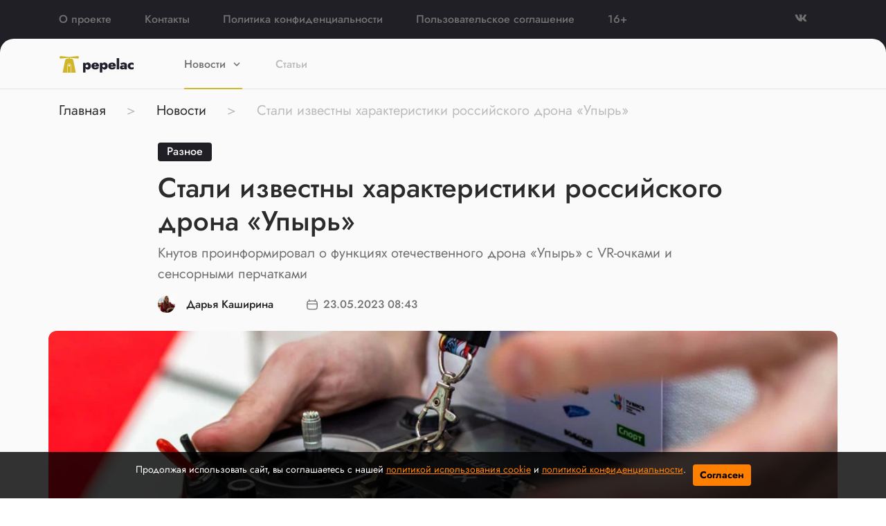

--- FILE ---
content_type: text/html; charset=utf-8
request_url: https://pepelac.news/posts/id11443-tnzvf9oenhgx7tbyhqws
body_size: 52718
content:

<!DOCTYPE html>
<html lang="ru" dir="ltr">
<head>
    <link rel="icon" href="https://pepelac.news/static/favicon.svg" type=" image/svg+xml">
    <link rel="preload" href="https://pepelac.news/static/assets/front/css/bootstrap.min.css" as="style">
    <link href="https://pepelac.news/static/assets/front/css/bootstrap.min.css" rel="stylesheet">
    <link rel="preload" href="https://pepelac.news/static/assets/front/css/styleUpd.css" as="style">
    <link href="https://pepelac.news/static/assets/front/css/styleUpd.css" rel="stylesheet">
    <link rel="preload" href="https://pepelac.news/static/assets/front/css/adsBannerStyles.css" as="style">
    <link href="https://pepelac.news/static/assets/front/css/adsBannerStyles.css" rel="stylesheet">
    <link rel="preload" href="https://pepelac.news/static/assets/front/js/jquery-3.5.1.min.js" as="script">
    <script src="https://pepelac.news/static/assets/front/js/jquery-3.5.1.min.js"></script>
    <title>Стали известны характеристики российского дрона «Упырь»</title>
<meta http-equiv="content-language" content="ru" />
<meta name="robots" content="index, follow" />
    <meta name="robots" content="max-image-preview:large">
        <meta name="news_keywords" content="дрон «Упырь», Музей войск ПВО, беспилотники" />
        <link rel="image_src" href="https://pepelac.news/uploads/prew/webp/v86yuhu4frsaxgnumarg.webp" />
    <meta name="original-source" content="https://pepelac.news/" />
    <meta name="description" content="Кнутов проинформировал о функциях отечественного дрона «Упырь» с VR-очками и сенсорными перчатками" />
    <meta name="abstract" content="Стали известны характеристики российского дрона «Упырь». Кнутов проинформировал о функциях отечественного дрона «Упырь» с VR-очками и сенсорными перчатками" />
        <meta name="keywords" content="дрон «Упырь», Музей войск ПВО, беспилотники" />
    <meta name="dcterms.title" content="Стали известны характеристики российского дрона «Упырь»" />
    <meta name="dcterms.creator" content="Дарья Каширина" />
        <meta name="dcterms.subject" content="дрон «Упырь», Музей войск ПВО, беспилотники" />
    <meta name="dcterms.description" content="Кнутов проинформировал о функциях отечественного дрона «Упырь» с VR-очками и сенсорными перчатками" />
    <meta name="dcterms.language" content="ru" />
    <meta property="og:site_name" content="Пепелац Ньюс" />
    <meta property="og:type" content="article" />
    <meta property="og:url" content="https://pepelac.news/posts/id11443-tnzvf9oenhgx7tbyhqws" />
    <meta property="og:title" content="Стали известны характеристики российского дрона «Упырь»" />
    <meta property="og:description" content="Кнутов проинформировал о функциях отечественного дрона «Упырь» с VR-очками и сенсорными перчатками" />
        <meta property="og:image" content="https://pepelac.news/uploads/prew/webp/v86yuhu4frsaxgnumarg.webp" />
    <meta property="og:locale" content="ru" />
    <meta property="article:tag" content="Новости" />
    <meta property="article:tag" content="Разное" />
            <meta property="article:tag" content="дрон «Упырь»" />
            <meta property="article:tag" content="Музей войск ПВО" />
            <meta property="article:tag" content="беспилотники" />
    <meta property="article:published_time" content="2023-05-23T08:43+03:00" />
    <meta name="twitter:card" content="summary_large_image" />
    <meta name="twitter:description" content="Кнутов проинформировал о функциях отечественного дрона «Упырь» с VR-очками и сенсорными перчатками" />
    <meta name="twitter:title" content="Стали известны характеристики российского дрона «Упырь»" />
    <meta name="twitter:url" content="https://pepelac.news/posts/id11443-tnzvf9oenhgx7tbyhqws" />
        <meta name="twitter:image" content="https://pepelac.news/uploads/prew/webp/v86yuhu4frsaxgnumarg.webp" />
    <link rel="amphtml" href="https://pepelac.news/ampposts/id11443-tnzvf9oenhgx7tbyhqws" />
    <link rel="canonical" href="https://pepelac.news/posts/id11443-tnzvf9oenhgx7tbyhqws" />
<meta name="MobileOptimized" content="width" />
<meta name="HandheldFriendly" content="true" />
<meta name="theme-color" content="#D1B629">
<meta name="viewport" content="width=device-width, height=device-height, initial-scale=1.0, maximum-scale=1.0, user-scalable=0" />
<meta name="apple-mobile-web-app-title" content="Пепелац Ньюс" />
<meta name="application-name" content="Пепелац Ньюс" />
<meta name="msapplication-TileColor" content="#D1B629" />
<meta name="msapplication-TileImage" content="/static/favicon.svg" />
<meta http-equiv="X-UA-Compatible" content="IE=Edge">
<meta http-equiv="Content-Type" content="text/html; charset=utf-8">
    <link rel="preload" href="https://pepelac.news/static/css/cookie_warn_styles.css" as="style">
    <link href="https://pepelac.news/static/css/cookie_warn_styles.css" rel="stylesheet" type="text/css">
    <link rel="preload" href="https://pepelac.news/static/js/cookie_warning.js" as="script">
    <script src="https://pepelac.news/static/js/cookie_warning.js"></script>
    <meta name="facebook-domain-verification" content="el9z1blstwmchjjiyba3urvv3qya5t" />
    <meta name="apple-itunes-app" content="app-id=1576166351">
        <!-- Yandex.RTB -->
        <script type="text/javascript">
            ( function () {
                'use strict';
                var loadedAnalitycs = false,
                    loadedAds = false,
                    timerAnalyticsId,
                    timerAdsId;
                if ( navigator.userAgent.indexOf( 'YandexMetrika' ) > -1 ) {
                    loadAnalitycs();
                } else {
                    window.addEventListener( 'scroll', loadAnalitycs, {passive: true} );
                    window.addEventListener( 'touchstart', loadAnalitycs );
                    document.addEventListener( 'mouseenter', loadAnalitycs );
                    document.addEventListener( 'click', loadAnalitycs );
                    window.addEventListener('keydown',loadAnalitycs, {passive: true})
                    window.addEventListener( 'load', loadAnalyticsFallback );
                    window.addEventListener( 'load', loadAdsFallback );
                }
                function loadAnalyticsFallback() {
                    timerAnalyticsId = setTimeout( loadAnalitycs, 1000 );
                }
                function loadAdsFallback() {
                    timerAdsId = setTimeout(loadAds, 1000)
                }
                function loadAds(e) {
                    if ( e && e.type ) {
                        console.log( e.type );
                    } else {
                        console.log( 'DOMContentLoaded' );
                    }
                    if ( loadedAds) {
                        return;
                    }
                    let Script2 = document.createElement("script");
                    Script2.src = 'https://pepelac.news/static/assets/front/js/adsInitializerFixed.js';
                    Script2.async = true;
                    document.getElementsByTagName('head')[0].appendChild(Script2);
                    loadedAds = true;
                    clearTimeout( timerAdsId );
                    window.removeEventListener( 'load', loadAdsFallback );
                }
                function loadAnalitycs( e ) {
                    if ( e && e.type ) {
                        console.log( e.type );
                    } else {
                        console.log( 'DOMContentLoaded' );
                    }
                    if ( loadedAnalitycs ) {
                        return;
                    }
                    let Script1 = document.createElement("script");
                    Script1.src = 'https://pepelac.news/static/assets/front/js/analitycsInitializerFx.js';
                    Script1.async = true;
                    document.getElementsByTagName('head')[0].appendChild(Script1);
                    loadedAnalitycs = true;
                    clearTimeout( timerAnalyticsId );
                    window.removeEventListener( 'scroll', loadAnalitycs );
                    window.removeEventListener( 'touchstart', loadAnalitycs );
                    document.removeEventListener( 'mouseenter', loadAnalitycs );
                    document.removeEventListener( 'click', loadAnalitycs );
                    window.removeEventListener( 'load', loadAnalyticsFallback );
                }
            } )()
        </script>
    <!-- Yandex.RTB -->
    <script>window.yaContextCb=window.yaContextCb||[]</script>
        <script async src="https://pagead2.googlesyndication.com/pagead/js/adsbygoogle.js?client=ca-pub-4202816324489094" crossorigin="anonymous"></script>
</head>
<body>
<svg aria-hidden="true" style="position: absolute; width: 0; height: 0; overflow: hidden;" version="1.1" xmlns="http://www.w3.org/2000/svg" xmlns:xlink="http://www.w3.org/1999/xlink">
    <defs>
        <symbol id="icon-share" viewBox="0 0 32 32">
            <path d="M4 16c0 2.205 1.795 4 4 4 1.059 0 2.016-0.42 2.732-1.093l7.988 4.565c-0.024 0.173-0.053 0.347-0.053 0.528 0 2.205 1.795 4 4 4s4-1.795 4-4c0-2.205-1.795-4-4-4-1.059 0-2.016 0.42-2.732 1.093l-7.988-4.564c0.024-0.175 0.053-0.348 0.053-0.529s-0.029-0.355-0.053-0.529l7.988-4.564c0.716 0.673 1.673 1.093 2.732 1.093 2.205 0 4-1.795 4-4s-1.795-4-4-4c-2.205 0-4 1.795-4 4 0 0.181 0.029 0.355 0.053 0.529l-7.988 4.564c-0.737-0.7-1.715-1.092-2.732-1.093-2.205 0-4 1.795-4 4z"></path>
        </symbol>
        <symbol id="icon-facebook" viewBox="0 0 32 32">
            <path d="M17.863 27.996v-10.928h3.687l0.548-4.279h-4.235v-2.725c0-1.235 0.344-2.080 2.116-2.080h2.245v-3.815c-1.092-0.117-2.191-0.174-3.289-0.169-3.259 0-5.496 1.989-5.496 5.641v3.14h-3.663v4.279h3.671v10.936h4.416z"></path>
        </symbol>
        <symbol id="icon-ok" viewBox="0 0 32 32">
            <path d="M14.632 21.348c-2.041-0.213-3.883-0.72-5.459-1.961-0.196-0.155-0.399-0.304-0.576-0.476-0.691-0.667-0.76-1.432-0.213-2.219 0.467-0.675 1.251-0.855 2.065-0.467 0.157 0.073 0.307 0.168 0.452 0.268 2.937 2.032 6.973 2.088 9.921 0.092 0.293-0.227 0.605-0.411 0.967-0.504 0.704-0.181 1.36 0.079 1.737 0.699 0.432 0.707 0.427 1.4-0.105 1.948-0.815 0.844-1.796 1.453-2.885 1.879-1.031 0.403-2.16 0.605-3.276 0.739 0.168 0.185 0.248 0.276 0.353 0.383 1.516 1.533 3.040 3.063 4.552 4.601 0.515 0.525 0.623 1.175 0.339 1.785-0.311 0.667-1.004 1.105-1.685 1.059-0.431-0.031-0.767-0.247-1.067-0.549-1.144-1.16-2.309-2.299-3.431-3.48-0.327-0.344-0.484-0.279-0.772 0.020-1.151 1.193-2.32 2.368-3.499 3.537-0.528 0.524-1.157 0.619-1.771 0.32-0.651-0.32-1.067-0.988-1.033-1.661 0.021-0.456 0.244-0.803 0.555-1.115 1.501-1.509 2.997-3.023 4.495-4.533 0.099-0.101 0.192-0.208 0.336-0.364z"></path>
            <path d="M15.876 16.092c-3.643-0.013-6.629-3.053-6.609-6.728 0.021-3.715 3.011-6.707 6.689-6.697 3.685 0.009 6.644 3.047 6.627 6.8-0.020 3.667-3.027 6.637-6.707 6.625zM19.186 9.372c0.002-0.429-0.080-0.855-0.243-1.252s-0.402-0.759-0.705-1.063c-0.303-0.305-0.663-0.546-1.059-0.711s-0.822-0.25-1.251-0.25c-0.433-0-0.863 0.086-1.263 0.253s-0.762 0.413-1.066 0.722c-0.304 0.309-0.543 0.675-0.704 1.078s-0.24 0.833-0.232 1.266c0.001 0.43 0.086 0.855 0.252 1.251s0.408 0.756 0.713 1.059c0.305 0.302 0.667 0.541 1.065 0.703s0.824 0.244 1.253 0.24c0.429-0.002 0.855-0.088 1.25-0.255s0.755-0.41 1.056-0.716c0.301-0.306 0.539-0.669 0.699-1.068s0.24-0.825 0.235-1.254v-0.001z"></path>
        </symbol>
        <symbol id="icon-twitter" viewBox="0 0 32 32">
            <path d="M26.177 10.663c0.017 0.233 0.017 0.465 0.017 0.697 0 7.1-5.404 15.281-15.28 15.281-3.043 0-5.869-0.881-8.248-2.412 0.432 0.049 0.848 0.067 1.297 0.067 2.417 0.006 4.766-0.802 6.668-2.295-1.121-0.020-2.207-0.39-3.108-1.058s-1.57-1.6-1.915-2.666c0.332 0.049 0.665 0.083 1.015 0.083 0.481 0 0.965-0.067 1.415-0.183-1.216-0.245-2.31-0.905-3.095-1.866s-1.213-2.164-1.212-3.405v-0.067c0.716 0.399 1.547 0.648 2.427 0.681-0.737-0.49-1.342-1.155-1.76-1.935s-0.636-1.652-0.635-2.537c0-0.997 0.265-1.912 0.731-2.709 1.35 1.66 3.033 3.018 4.94 3.986s3.998 1.525 6.134 1.634c-0.083-0.4-0.133-0.815-0.133-1.231-0-0.705 0.138-1.404 0.408-2.056s0.665-1.244 1.164-1.743 1.091-0.894 1.743-1.164c0.652-0.27 1.35-0.408 2.056-0.408 1.547 0 2.943 0.648 3.924 1.696 1.202-0.232 2.355-0.671 3.408-1.297-0.401 1.241-1.24 2.293-2.361 2.96 1.066-0.122 2.109-0.402 3.092-0.832-0.735 1.071-1.645 2.010-2.692 2.777z"></path>
        </symbol>
        <symbol id="icon-vk" viewBox="0 0 32 32">
            <path d="M28.772 9.14c0.187-0.62 0-1.075-0.883-1.075h-2.924c-0.744 0-1.084 0.393-1.271 0.825 0 0-1.487 3.625-3.593 5.976-0.68 0.684-0.991 0.9-1.361 0.9-0.185 0-0.455-0.216-0.455-0.836v-5.791c0-0.744-0.215-1.075-0.835-1.075h-4.595c-0.464 0-0.744 0.344-0.744 0.672 0 0.704 1.053 0.867 1.161 2.851v4.304c0 0.943-0.169 1.115-0.543 1.115-0.991 0-3.401-3.639-4.832-7.804-0.279-0.809-0.56-1.136-1.307-1.136h-2.923c-0.836 0-1.003 0.393-1.003 0.825 0 0.776 0.991 4.616 4.615 9.695 2.416 3.468 5.817 5.348 8.916 5.348 1.857 0 2.087-0.417 2.087-1.137v-2.621c0-0.835 0.177-1.003 0.765-1.003 0.432 0 1.176 0.219 2.911 1.889 1.981 1.981 2.309 2.871 3.423 2.871h2.923c0.835 0 1.252-0.417 1.012-1.241-0.263-0.82-1.209-2.013-2.465-3.425-0.683-0.805-1.703-1.672-2.013-2.105-0.433-0.559-0.308-0.805 0-1.301 0.001 0.001 3.563-5.015 3.933-6.72z"></path>
        </symbol>
        <symbol id="icon-zoom" viewBox="0 0 16 16">
            <path d="M15.56 15.56c-0.587 0.587-1.538 0.587-2.125 0l-2.652-2.652c-1.090 0.699-2.379 1.116-3.771 1.116-3.872 0-7.012-3.139-7.012-7.012s3.14-7.012 7.012-7.012c3.873 0 7.012 3.139 7.012 7.012 0 1.391-0.417 2.68-1.116 3.771l2.652 2.652c0.587 0.587 0.587 1.538 0 2.125zM7.012 2.003c-2.766 0-5.009 2.242-5.009 5.009s2.243 5.009 5.009 5.009c2.766 0 5.009-2.242 5.009-5.009s-2.242-5.009-5.009-5.009z"></path>
        </symbol>
        <symbol id="icon-close" viewBox="0 0 22 28">
            <path d="M20.281 20.656c0 0.391-0.156 0.781-0.438 1.062l-2.125 2.125c-0.281 0.281-0.672 0.438-1.062 0.438s-0.781-0.156-1.062-0.438l-4.594-4.594-4.594 4.594c-0.281 0.281-0.672 0.438-1.062 0.438s-0.781-0.156-1.062-0.438l-2.125-2.125c-0.281-0.281-0.438-0.672-0.438-1.062s0.156-0.781 0.438-1.062l4.594-4.594-4.594-4.594c-0.281-0.281-0.438-0.672-0.438-1.062s0.156-0.781 0.438-1.062l2.125-2.125c0.281-0.281 0.672-0.438 1.062-0.438s0.781 0.156 1.062 0.438l4.594 4.594 4.594-4.594c0.281-0.281 0.672-0.438 1.062-0.438s0.781 0.156 1.062 0.438l2.125 2.125c0.281 0.281 0.438 0.672 0.438 1.062s-0.156 0.781-0.438 1.062l-4.594 4.594 4.594 4.594c0.281 0.281 0.438 0.672 0.438 1.062z"></path>
        </symbol>
        <symbol id="icon-menu" viewBox="0 0 32 32">
            <path fill="#717171" style="fill: var(--color1, #717171)" d="M4.8 8c0-0.424 0.169-0.831 0.469-1.131s0.707-0.469 1.131-0.469h19.2c0.424 0 0.831 0.169 1.131 0.469s0.469 0.707 0.469 1.131-0.169 0.831-0.469 1.131c-0.3 0.3-0.707 0.469-1.131 0.469h-19.2c-0.424 0-0.831-0.169-1.131-0.469s-0.469-0.707-0.469-1.131z"></path>
            <path fill="#717171" style="fill: var(--color1, #717171)" d="M4.8 16c0-0.424 0.169-0.831 0.469-1.131s0.707-0.469 1.131-0.469h19.2c0.424 0 0.831 0.169 1.131 0.469s0.469 0.707 0.469 1.131-0.169 0.831-0.469 1.131c-0.3 0.3-0.707 0.469-1.131 0.469h-19.2c-0.424 0-0.831-0.169-1.131-0.469s-0.469-0.707-0.469-1.131z"></path>
            <path fill="#717171" style="fill: var(--color1, #717171)" d="M14.4 24c0-0.424 0.169-0.831 0.469-1.131s0.707-0.469 1.131-0.469h9.6c0.424 0 0.831 0.169 1.131 0.469s0.469 0.707 0.469 1.131-0.169 0.831-0.469 1.131c-0.3 0.3-0.707 0.469-1.131 0.469h-9.6c-0.424 0-0.831-0.169-1.131-0.469s-0.469-0.707-0.469-1.131z"></path>
        </symbol>
        <symbol id="icon-cheveron-down" viewBox="0 0 20 20">
            <path d="M9.293 12.95l0.707 0.707 5.657-5.657-1.414-1.414-4.243 4.242-4.243-4.242-1.414 1.414z"></path>
        </symbol>
        <symbol id="icon-align-right" viewBox="0 0 32 32">
            <path fill="#717171" style="fill: var(--color1, #717171)" d="M4.8 8c0-0.424 0.169-0.831 0.469-1.131s0.707-0.469 1.131-0.469h19.2c0.424 0 0.831 0.169 1.131 0.469s0.469 0.707 0.469 1.131-0.169 0.831-0.469 1.131c-0.3 0.3-0.707 0.469-1.131 0.469h-19.2c-0.424 0-0.831-0.169-1.131-0.469s-0.469-0.707-0.469-1.131z"></path>
            <path fill="#717171" style="fill: var(--color1, #717171)" d="M4.8 16c0-0.424 0.169-0.831 0.469-1.131s0.707-0.469 1.131-0.469h19.2c0.424 0 0.831 0.169 1.131 0.469s0.469 0.707 0.469 1.131-0.169 0.831-0.469 1.131c-0.3 0.3-0.707 0.469-1.131 0.469h-19.2c-0.424 0-0.831-0.169-1.131-0.469s-0.469-0.707-0.469-1.131z"></path>
            <path fill="#717171" style="fill: var(--color1, #717171)" d="M14.4 24c0-0.424 0.169-0.831 0.469-1.131s0.707-0.469 1.131-0.469h9.6c0.424 0 0.831 0.169 1.131 0.469s0.469 0.707 0.469 1.131-0.169 0.831-0.469 1.131c-0.3 0.3-0.707 0.469-1.131 0.469h-9.6c-0.424 0-0.831-0.169-1.131-0.469s-0.469-0.707-0.469-1.131z"></path>
        </symbol>
        <symbol id="icon-calendar" viewBox="0 0 32 32">
            <path d="M7.111 0.444c0.736 0 1.333 0.597 1.333 1.333v2.965c5.027-0.448 10.084-0.448 15.111 0v-2.965c0-0.736 0.597-1.333 1.333-1.333s1.333 0.597 1.333 1.333v3.229c2.654 0.375 4.751 2.475 5.106 5.153l0.154 1.161c0.647 4.882 0.591 9.832-0.166 14.699-0.375 2.411-2.334 4.262-4.762 4.502l-2.121 0.209c-5.609 0.553-11.259 0.553-16.868 0l-2.121-0.209c-2.428-0.239-4.386-2.091-4.762-4.502-0.757-4.867-0.813-9.817-0.166-14.699l0.154-1.161c0.355-2.678 2.452-4.777 5.106-5.153v-3.229c0-0.736 0.597-1.333 1.333-1.333zM7.903 7.472l-1.61 0.159c-1.541 0.152-2.774 1.345-2.978 2.88l-0.154 1.161c-0.054 0.406-0.102 0.812-0.146 1.218h25.969c-0.043-0.406-0.092-0.812-0.146-1.218l-0.154-1.161c-0.203-1.535-1.437-2.728-2.978-2.88l-1.61-0.159c-5.385-0.531-10.81-0.531-16.195 0zM2.803 15.556c-0.175 3.357-0.003 6.726 0.515 10.054 0.188 1.209 1.171 2.138 2.388 2.258l2.121 0.209c5.435 0.536 10.909 0.536 16.344 0l2.121-0.209c1.218-0.12 2.2-1.049 2.388-2.258 0.518-3.328 0.69-6.697 0.515-10.054h-26.393z"></path>
        </symbol>
        <symbol id="icon-instagram" viewBox="0 0 32 32">
            <path d="M16 11.667c-2.393 0-4.333 1.94-4.333 4.333s1.94 4.333 4.333 4.333c2.393 0 4.333-1.94 4.333-4.333s-1.94-4.333-4.333-4.333z"></path>
            <path d="M9.026 4.109c-2.531 0.283-4.573 2.277-4.87 4.817-0.55 4.7-0.55 9.448 0 14.148 0.297 2.54 2.339 4.534 4.87 4.817 4.598 0.514 9.35 0.514 13.948 0 2.531-0.283 4.573-2.277 4.87-4.817 0.55-4.7 0.55-9.448 0-14.148-0.297-2.54-2.339-4.534-4.87-4.817-4.597-0.514-9.35-0.514-13.948 0zM22.667 8c0.736 0 1.333 0.597 1.333 1.333s-0.597 1.333-1.333 1.333c-0.736 0-1.333-0.597-1.333-1.333s0.597-1.333 1.333-1.333zM9.667 16c0-3.498 2.836-6.333 6.333-6.333s6.333 2.836 6.333 6.333c0 3.498-2.836 6.333-6.333 6.333s-6.333-2.836-6.333-6.333z"></path>
        </symbol>
        <symbol id="icon-star" viewBox="0 0 36 32">
            <path fill="#d1b629" style="fill: var(--color1, #d1b629)" d="M15.087 1.981c1.199-2.066 4.183-2.066 5.382 0l3.672 6.328c0.338 0.583 0.924 0.981 1.59 1.082l6.097 0.921c2.658 0.401 3.59 3.757 1.52 5.472l-4.442 3.681c-0.624 0.517-0.917 1.332-0.765 2.127l1.244 6.535c0.487 2.56-2.2 4.549-4.506 3.335l-6.066-3.194c-0.648-0.341-1.423-0.341-2.071 0l-6.066 3.194c-2.306 1.214-4.993-0.775-4.506-3.335l1.244-6.535c0.151-0.795-0.142-1.61-0.765-2.127l-4.442-3.681c-2.070-1.715-1.138-5.071 1.52-5.472l6.097-0.921c0.667-0.101 1.252-0.499 1.59-1.082l3.672-6.328zM18.162 3.319c-0.171-0.295-0.598-0.295-0.769 0l-3.672 6.328c-0.745 1.283-2.032 2.159-3.498 2.38l-6.097 0.921c-0.38 0.057-0.513 0.537-0.217 0.782l4.443 3.681c1.372 1.137 2.017 2.929 1.684 4.679l-1.244 6.535c-0.070 0.366 0.314 0.65 0.644 0.476l6.066-3.194c1.426-0.751 3.13-0.751 4.556 0l6.066 3.194c0.329 0.174 0.713-0.111 0.644-0.476l-1.244-6.535c-0.333-1.75 0.312-3.543 1.684-4.679l4.442-3.681c0.296-0.245 0.163-0.724-0.217-0.782l-6.097-0.921c-1.467-0.222-2.754-1.097-3.498-2.38l-3.672-6.328z"></path>
        </symbol>
        <symbol id="icon-fire" viewBox="0 0 24 32">
            <path fill="#d1b629" style="fill: var(--color1, #d1b629)" d="M9.915 0.774c0.277-0.319 0.707-0.459 1.118-0.364 5.499 1.262 8.279 7.289 7.625 12.68-0.254 2.096-0.882 3.739-1.806 5.046-0.006 0.008-0.011 0.016-0.017 0.024 0.21-0.103 0.404-0.215 0.585-0.332 0.902-0.585 1.564-1.358 2.426-2.364 0.104-0.122 0.211-0.247 0.322-0.375 0.249-0.289 0.626-0.434 1.004-0.388s0.709 0.278 0.881 0.618c0.758 1.498 1.185 3.192 1.185 4.982 0 6.102-4.946 11.048-11.048 11.048s-11.048-4.946-11.048-11.048c0-3.866 1.987-7.267 4.989-9.24l0.103-0.104c0.053-0.053 0.111-0.101 0.173-0.143 1.319-0.888 2.267-1.614 2.905-2.468 0.603-0.807 0.973-1.791 0.973-3.284 0-1.105-0.204-2.16-0.576-3.131-0.151-0.394-0.072-0.84 0.205-1.158zM12.451 3.43c0.079 0.533 0.12 1.079 0.12 1.633 0 1.933-0.499 3.409-1.427 4.651-0.871 1.166-2.077 2.062-3.366 2.933l-0.11 0.111c-0.059 0.059-0.124 0.112-0.195 0.158-2.435 1.559-4.045 4.284-4.045 7.385 0 4.839 3.923 8.762 8.762 8.762s8.762-3.923 8.762-8.762c0-0.792-0.105-1.559-0.301-2.287-0.579 0.627-1.219 1.233-1.987 1.731-1.407 0.913-3.167 1.434-5.712 1.434-0.522 0-0.977-0.353-1.107-0.858s0.099-1.034 0.555-1.286c1.034-0.57 1.911-1.266 2.585-2.219 0.672-0.951 1.187-2.22 1.403-4.001 0.468-3.856-1.129-7.663-3.938-9.385z"></path>
        </symbol>
        <symbol id="icon-player" viewBox="0 0 59 32">
            <path fill="#d1b629" style="fill: var(--color1, #d1b629)" d="M28.089 19.492c0.1 2.354 0.302 4.698 0.605 7.010 0.368 2.806 3.239 4.652 5.969 3.683l1.243-0.441c6.86-2.436 13.289-5.948 19.047-10.403 2.185-1.691 2.185-4.989 0-6.68-5.758-4.455-12.187-7.966-19.047-10.403l-1.243-0.441c-2.729-0.969-5.601 0.877-5.969 3.683-0.303 2.312-0.505 4.656-0.605 7.010-5.707-4.383-12.068-7.842-18.85-10.251l-1.243-0.441c-2.729-0.969-5.601 0.877-5.969 3.683-0.906 6.907-0.906 14.096 0 21.003 0.368 2.806 3.239 4.652 5.969 3.683l1.243-0.441c6.782-2.409 13.143-5.868 18.85-10.251zM25.837 15.824c0.115 0.089 0.115 0.264-0 0.353-5.422 4.196-11.477 7.502-17.938 9.797l-1.243 0.441c-0.267 0.095-0.618-0.086-0.664-0.434-0.861-6.562-0.861-13.401 0-19.962 0.046-0.347 0.397-0.528 0.664-0.434l1.243 0.441c6.461 2.295 12.515 5.601 17.938 9.797zM52.504 15.824c0.115 0.089 0.115 0.264 0 0.353-5.422 4.196-11.477 7.502-17.937 9.797l-1.243 0.441c-0.267 0.095-0.618-0.086-0.664-0.434-0.861-6.562-0.861-13.401 0-19.962 0.046-0.347 0.397-0.528 0.664-0.434l1.243 0.441c6.461 2.295 12.515 5.601 17.937 9.797z"></path>
        </symbol>
        <symbol id="icon-articles" viewBox="0 0 30 32">
            <path fill="#d1b629" style="fill: var(--color1, #d1b629)" d="M8.842 8.421c0-0.698 0.566-1.263 1.263-1.263h11.789c0.698 0 1.263 0.566 1.263 1.263s-0.566 1.263-1.263 1.263h-11.789c-0.698 0-1.263-0.566-1.263-1.263z"></path>
            <path fill="#d1b629" style="fill: var(--color1, #d1b629)" d="M10.105 12.211c-0.698 0-1.263 0.566-1.263 1.263s0.566 1.263 1.263 1.263h8.421c0.698 0 1.263-0.566 1.263-1.263s-0.566-1.263-1.263-1.263h-8.421z"></path>
            <path fill="#d1b629" style="fill: var(--color1, #d1b629)" d="M9.263 0.421h16.842c1.628 0 2.947 1.32 2.947 2.947v25.263c0 1.628-1.32 2.947-2.947 2.947h-18.526c-3.488 0-6.316-2.828-6.316-6.316v-16.842c0-4.418 3.582-8 8-8zM26.526 18.947v-15.579c0-0.233-0.188-0.421-0.421-0.421h-16.842c-3.023 0-5.474 2.451-5.474 5.474v11.789c1.056-0.793 2.368-1.263 3.789-1.263h18.947zM26.526 21.474h-18.947c-2.093 0-3.789 1.697-3.789 3.789s1.697 3.789 3.789 3.789h18.526c0.233 0 0.421-0.188 0.421-0.421v-7.158z"></path>
        </symbol>
    </defs>
</svg>
<div class="header-info">
    <div class="container">
        <div class="d-flex align-items-center">
            <a href="/about" class="py-3 fw-500 pr-5 d-none d-md-inline">О проекте</a>
            <a href="/contacts" class="py-3 fw-500 pr-5 d-none d-md-inline">Контакты</a>
            <a href="/policy" class="py-3 fw-500 pr-5 d-none d-md-inline">Политика конфиденциальности</a>
            <a href="/agreement" class="py-3 fw-500 pr-5 d-none d-md-inline">Пользовательское соглашение</a>
            <div class="py-3 fw-500 pr-5">16+</div>
            <div class="ml-auto">
                <a href="https://vk.com/pepelac.news" target="_blank" class=""><svg class="header-icon icon icon-vk"><use xlink:href="#icon-vk"></use></svg></a>
            </div>
        </div>
    </div>
</div>
<header class="header sticky-menu" id="menu">
    <div class="navbar d-flex align-items-center py-0 container">
        <div class="header__logo py-4 pr-5">
            <a class="pb-1" href="/">
                <img class="logo" src="/static/assets/front/images/logo-1.svg" alt="" height="24" width="108">
            </a>
        </div>
        <div class="flex-row d-flex navbar-content position-relative align-items-center">
            <div class="navbar-content-menu">
                <ul class="navbar-nav bd-navbar-nav flex-row mt-3">
                    <li class="nav-item parent navbar-item  active  mx-4 pb-3 d-flex align-items-center position-relative">
                        <a class="nav-link navbar-a" href="/news">Новости</a>
                        <svg class="icon icon-cheveron-down toggle-element ml-2"><use xlink:href="#icon-cheveron-down"></use></svg>
                        <div class="navbar-submenu_parent">
                            <ul class="navbar-dropdown navbar-submenu">
                                <li class="list-item navbar-submenu_item d-md-none"><a class="list-link" href="/news">Новости</a></li>
                                    <li class="list-item navbar-submenu_item">
                                        <a class="list-link" href="/computers">Компьютеры</a>
                                    </li>
                                    <li class="list-item navbar-submenu_item">
                                        <a class="list-link" href="/photo-and-video">Фото и видео</a>
                                    </li>
                                    <li class="list-item navbar-submenu_item">
                                        <a class="list-link" href="/mobile">Мобильные устройства</a>
                                    </li>
                                    <li class="list-item navbar-submenu_item">
                                        <a class="list-link" href="/car-devices">Автомобильная электроника</a>
                                    </li>
                                    <li class="list-item navbar-submenu_item">
                                        <a class="list-link" href="/games-and-soft">Игры и софт</a>
                                    </li>
                                    <li class="list-item navbar-submenu_item">
                                        <a class="list-link" href="/devices">Носимая электроника</a>
                                    </li>
                                    <li class="list-item navbar-submenu_item">
                                        <a class="list-link" href="/internet-and-networks">Интернет и сети</a>
                                    </li>
                                    <li class="list-item navbar-submenu_item">
                                        <a class="list-link" href="/consoles">Консоли</a>
                                    </li>
                                    <li class="list-item navbar-submenu_item">
                                        <a class="list-link" href="/etc">Разное</a>
                                    </li>
                                    <li class="list-item navbar-submenu_item">
                                        <a class="list-link" href="/weapons">Оружие</a>
                                    </li>
                            </ul>
                        </div>
                    </li>
                    <li class="nav-item parent navbar-item  mx-4 pb-3 d-flex align-items-center position-relative">
                        <a class="nav-link navbar-a" href="/articles">Статьи</a>
                    </li>
                </ul>
            </div>
        </div>
        <div class="ml-md-auto d-flex">
            <div class="main-search mr-4 mr-md-0">
            </div>
        </div>
    </div>
</header>
    <script src="/static/assets/front/js/wrapper.js"></script>
    <main id="content" class="content" role="main">
        <section class="section">
            <div class="crumb">
                <div class="container">
                    <nav aria-label="breadcrumb">
                        <ol itemscope itemtype="https://schema.org/BreadcrumbList"  class="breadcrumb px-0 py-3 mb-0">
                            <li itemprop="itemListElement" itemscope itemtype="https://schema.org/ListItem" itemscope class="breadcrumb-item pr-2 pr-md-4">
                                <a itemprop="item" href="/"><span itemprop="name">Главная</span></a>
                                <meta itemprop="position" content="1" />
                            </li>
                            <li itemprop="itemListElement" itemscope itemtype="https://schema.org/ListItem" itemscope class="breadcrumb-item pr-2 pr-md-4">
                                <a itemprop="item" href="/news"><span itemprop="name">Новости</span></a>
                                <meta itemprop="position" content="2" />
                            </li>
                            <li itemprop="itemListElement" itemscope itemtype="https://schema.org/ListItem" class="breadcrumb-item active" aria-current="page">
                                <span itemprop="name">Стали известны характеристики российского дрона «Упырь»</span>
                                <meta itemprop="position" content="3" />
                            </li>
                        </ol>
                    </nav>
                </div>
            </div>
            <input type="hidden" name="csrfmiddlewaretoken" value="h6Xuel9ftKNsJ1VNaeIAVidUQuOlopdrArLNwqM1ZQdH6RkJW7JASotQJ38Nvyno">
<div class="container mb-5">
    <div class="article mb-5 mt-3" data-rel="article" id="11443" data-article='{"title": "Стали известны характеристики российского дрона «Упырь»", "url": "https://pepelac.news/posts/id11443-tnzvf9oenhgx7tbyhqws"}'>
        <div class="article__meta" style="display: none" itemscope="" itemtype="https://schema.org/Article">
    <div itemprop="mainEntityOfPage">https://pepelac.news/posts/id11443-tnzvf9oenhgx7tbyhqws</div>
    <a itemprop="url" href="https://pepelac.news/posts/id11443-tnzvf9oenhgx7tbyhqws"></a>
    <div itemprop="headline">Стали известны характеристики российского дрона «Упырь»</div>
    <div itemprop="alternativeHeadline">Кнутов проинформировал о функциях отечественного дрона «Упырь» с VR-очками и сенсорными перчатками</div>
    <div itemprop="name">Стали известны характеристики российского дрона «Упырь»</div>
    <div itemprop="description">Кнутов проинформировал о функциях отечественного дрона «Упырь» с VR-очками и сенсорными перчатками</div>
    <div itemprop="datePublished">2023-05-23T08:43+03:00</div>
    <div itemprop="dateCreated">2023-05-23T08:43+03:00</div>
    <div itemprop="dateModified">2023-05-23T08:43+03:00</div>
    <div itemprop="articleSection">Разное</div>
    <div itemprop="speakable" itemscope="" itemtype="https://schema.org/SpeakableSpecification">
        <div itemprop="xpath">/html/head/meta[@name='og:title']/@content</div>
        <div itemprop="xpath">/html/head/meta[@name='og:description']/@content</div>
    </div>
        <div itemprop="associatedMedia">https://pepelac.news/uploads/prew/webp/v86yuhu4frsaxgnumarg.webp</div>
    <div itemprop="articleBody">По словам директора Музея войск ПВО Юрия Кнутова, в нашей стране успешно используется дрон «Упырь». Ключевой особенностью данного беспилотника стало использование VR-очков и сенсорных «перчаток». Отметим, что «Упырь» представляет собой дрон, который применяет принцип наведения FPV, first-person view, а именно «вид от первого лица».
Чтобы управлять таким устройством необходимы очки виртуальной реальности и соответствующие сенсоры, которые как перчатки надеваются на руку. Со слов экспертов, сбить подобный дрон очень трудно. Известно, что дельность действия «Упыря» составляет не больше 3-5 км.
Ранее сообщалось, что каталог Steam пополнился игрой с персонажами Atomic Heart за 36 рублей.</div>
    <div itemprop="copyrightHolder" itemscope="" itemtype="http://schema.org/Organization">
        <div itemprop="name">Пепелац Ньюс</div>
        <a itemprop="url" href="https://pepelac.news/"></a>
        <div itemprop="email">info@pepelac.news</div>
        <div itemprop="legalName">Пепелац Ньюс</div>
        <div itemprop="logo" itemscope="" itemtype="https://schema.org/ImageObject">
            <a itemprop="url" href="/static/assets/front/images/logo-1.svg"></a>
            <a itemprop="contentUrl" href="/static/assets/front/images/logo-1.svg"></a>
            <div itemprop="width">108</div>
            <div itemprop="height">24</div>
        </div>
        <div itemprop="image" itemscope="" itemtype="https://schema.org/ImageObject">
            <a itemprop="url" href="/static/assets/front/images/logo-1.svg"></a>
            <a itemprop="contentUrl" href="/static/assets/front/images/logo-1.svg"></a>
            <div itemprop="width">108</div>
            <div itemprop="height">24</div>
        </div>
    </div>
    <div itemprop="copyrightYear">2023</div>
    <div itemprop="creator" itemscope="" itemtype="http://schema.org/Person">
        <div itemprop="name">Дарья Каширина</div>
    </div>
    <div itemprop="editor" itemscope="" itemtype="http://schema.org/Person">
        <div itemprop="name">Дарья Каширина</div>
    </div>
    <div itemprop="genre">Новости</div>
    <div itemprop="inLanguage">ru-RU</div>
    <div itemprop="sourceOrganization" itemscope="" itemtype="http://schema.org/Organization">
        <div itemprop="name">Пепелац Ньюс</div>
        <a itemprop="url" href="https://pepelac.news/"></a>
        <div itemprop="email">info@pepelac.news</div>
        <div itemprop="legalName">Пепелац Ньюс</div>
        <div itemprop="logo" itemscope="" itemtype="https://schema.org/ImageObject">
            <a itemprop="url" href="/static/assets/front/images/logo-1.svg"></a>
            <a itemprop="contentUrl" href="/static/assets/front/images/logo-1.svg"></a>
            <div itemprop="width">108</div>
            <div itemprop="height">24</div>
        </div>
        <div itemprop="image" itemscope="" itemtype="https://schema.org/ImageObject">
            <a itemprop="url" href="/static/assets/front/images/logo-1.svg"></a>
            <a itemprop="contentUrl" href="/static/assets/front/images/logo-1.svg"></a>
            <div itemprop="width">108</div>
            <div itemprop="height">24</div>
        </div>
    </div>
        <div itemprop="image" itemscope="" itemtype="https://schema.org/ImageObject">
            <a itemprop="url" href="https://pepelac.news/uploads/prew/webp/v86yuhu4frsaxgnumarg.webp"></a>
            <a itemprop="contentUrl" href="https://pepelac.news/uploads/prew/webp/v86yuhu4frsaxgnumarg.webp"></a>
            <div itemprop="width">1366</div>
            <div itemprop="height">868</div>
            <div itemprop="representativeOfPage">true</div>
        </div>
        <a itemprop="thumbnailUrl" href="https://pepelac.news/uploads/prew/webp/v86yuhu4frsaxgnumarg.webp"></a>
        <div itemprop="image" itemscope="" itemtype="https://schema.org/ImageObject">
            <a itemprop="url" href="https://pepelac.news/uploads/prew/webp/v86yuhu4frsaxgnumarg.webp"></a>
            <a itemprop="contentUrl" href="https://pepelac.news/uploads/prew/webp/v86yuhu4frsaxgnumarg.webp"></a>
            <div itemprop="width">1366</div>
            <div itemprop="height">868</div>
            <div itemprop="representativeOfPage">true</div>
        </div>
    <div itemprop="publisher" itemscope="" itemtype="http://schema.org/Organization">
        <div itemprop="name">Пепелац Ньюс</div>
        <a itemprop="url" href="https://pepelac.news/"> </a>
        <div itemprop="email">info@pepelac.news</div>
        <div itemprop="legalName">Пепелац Ньюс</div>
        <div itemprop="logo" itemscope="" itemtype="https://schema.org/ImageObject">
            <a itemprop="url" href="/static/assets/front/images/logo-1.svg"></a>
            <a itemprop="contentUrl" href="/static/assets/front/images/logo-1.svg"></a>
            <div itemprop="width">108</div>
            <div itemprop="height">24</div>
        </div>
        <div itemprop="image" itemscope="" itemtype="https://schema.org/ImageObject">
            <a itemprop="url" href="/static/assets/front/images/logo-1.svg"></a>
            <a itemprop="contentUrl" href="/static/assets/front/images/logo-1.svg"></a>
            <div itemprop="width">108</div>
            <div itemprop="height">24</div>
        </div>
    </div>
    <div itemprop="author" itemscope="" itemtype="http://schema.org/Person">
        <div itemprop="name">Дарья Каширина</div>
    </div>
</div>
        <div class="row justify-content-center">
            <div class="col-lg-9 col-12">
                <article class="card">
                    <div class="card-body p-0 position-relative">
                        <p class="mb-3"><a href="/etc" class="card-theme fw-500">Разное</a></p>
                        <h1 itemprop="headline" class="card-h mb-2 fw-500 fs-40 fs-md-32 fs-sm-24 fw-md-600 fw-sm-500">Стали известны характеристики российского дрона «Упырь»</h1>
                            <p class="fs-20 mb-2 nav-gray fs-sm-16">Кнутов проинформировал о функциях отечественного дрона «Упырь» с VR-очками и сенсорными перчатками</p>
                    </div>
                    <div class="card-footer mb-2 mt-2 pb-2">
                        <div class="d-sm-flex align-items-center">
                            <div class="d-flex align-items-center mb-3 mb-sm-0">
                                <img class="avatar mr-3" src="https://pepelac.news/static/assets/front/images/webp/kashirina.webp" alt="" width="40" height="40" />
                                <div class="avatar__text mb-2 mb-sm-0 mr-5">Дарья Каширина</div>
                            </div>
                            <div class="card-calendar d-flex align-items-center mr-5">
                                <svg class="icon icon-calendar nav-gray"><use xlink:href="#icon-calendar"></use></svg>
                                <span class="pl-2"><time class="datetime" datetime="2021-01-14">23.05.2023 08:43</time></span>
                            </div>
                        </div>
                    </div>
                </article>
            </div>
                <div class="col-12 p-0">
                    <div class="card-big">
                        <div class="card-big__div">
                            <link
                                  rel="preload"
                                  as="image"
                                  fetchpriority="high"
                                  href="https://pepelac.news/uploads/prew/webp/v86yuhu4frsaxgnumarg.webp"
                                  imagesrcset="https://pepelac.news/uploads/prew/thumb/0sqekt6g1bp8va92ancx.jpg 480w, https://pepelac.news/uploads/prew/webp/v86yuhu4frsaxgnumarg.webp"
                                  imagesizes="(max-width: 480px) 480px, 100vw"/>
                            <img
                                sizes="(max-width: 480px) 480px, 100vw"
                                src="[data-uri]"
                                data-src="https://pepelac.news/uploads/prew/webp/v86yuhu4frsaxgnumarg.webp"
                                data-srcset="https://pepelac.news/uploads/prew/thumb/0sqekt6g1bp8va92ancx.jpg 480w, https://pepelac.news/uploads/prew/webp/v86yuhu4frsaxgnumarg.webp"
                                class="lazyload card-big__img"
                                width="1366" height="686"/>
                        </div>
                    </div>
                        <p class="fs-20 mb-2 nav-gray fs-sm-16">Фото: © A. Krivonosov</p>
                </div>
            <div class="adsContainer">
                <div class="adsBannerWrapper topBanner">
                        <ins class="adsbygoogle"
                             style="display:inline-block; width: 100%; height: 250px;"
                             data-ad-client="ca-pub-4202816324489094"
                             data-ad-slot="9390777036"
                             data-ad-format="auto"
                             data-full-width-responsive="true"></ins>
                        <script>
                             (adsbygoogle = window.adsbygoogle || []).push({});
                        </script>
                </div>
            </div>
            <div class="col-lg-9 col-12 info-block my-4 fs-20 fs-sm-16">
                <div class="posttext" itemprop="articleBody" style="padding-top:24px;">
                    <p>По словам директора <strong>Музея войск ПВО Юрия Кнутова,</strong> в нашей стране успешно используется дрон <strong>&laquo;Упырь&raquo;.</strong> Ключевой особенностью данного беспилотника стало использование <strong>VR-очков</strong> и <strong>сенсорных &laquo;перчаток&raquo;</strong>. Отметим, что <strong>&laquo;Упырь&raquo;</strong> представляет собой дрон, который применяет принцип наведения <strong>FPV, first-person view</strong>, а именно &laquo;вид от первого лица&raquo;.</p>
<p>Чтобы управлять таким устройством<strong> необходимы очки виртуальной реальности и соответствующие сенсоры</strong>, которые как перчатки надеваются на руку. Со слов экспертов, сбить подобный дрон очень трудно. Известно, что дельность действия <strong>&laquo;Упыря&raquo;</strong> составляет не больше 3-5 км.</p>
<p>Ранее <a href="/posts/id11425-sgoyghviz4kkod9qbt0w" target="_blank" rel="noopener">сообщалось</a>, что каталог Steam пополнился игрой с персонажами Atomic Heart за 36 рублей.</p>
                </div>
                <div class="adsContainer">
                    <div class="adsBannerWrapper bottomBanner">
                            <ins class="adsbygoogle"
                                 style="display:block; max-width: 900px; width: 100%; height: auto;"
                                 data-ad-client="ca-pub-4202816324489094"
                                 data-ad-slot="9151103880"
                                 data-ad-format="auto"
                                 data-full-width-responsive="true"></ins>
                            <script>
                                 (adsbygoogle = window.adsbygoogle || []).push({});
                            </script>
                    </div>
                </div>
                <div class="divider divider-dashed"></div>
                <div class="row article-tag text-center m-0">
                    <div class="col"><a href="https://twitter.com/intent/tweet?text=Стали известны характеристики российского дрона «Упырь»&url=https://pepelac.news/posts/id11443-tnzvf9oenhgx7tbyhqws&utm_source=share2" target="_blank"><svg class="icon icon-twitter"><use xlink:href="#icon-twitter"></use></svg></a></div>
                    <div class="col"><a href="https://vk.com/share.php?url=https://pepelac.news/posts/id11443-tnzvf9oenhgx7tbyhqws&title=Стали известны характеристики российского дрона «Упырь» | Pepelac News&utm_source=share2" target="_blank"><svg class="icon icon-vk"><use xlink:href="#icon-vk"></use></svg></a></div>
                    <div class="col"><a href="https://connect.ok.ru/offer?url=https://pepelac.news/posts/id11443-tnzvf9oenhgx7tbyhqws&title=Стали известны характеристики российского дрона «Упырь»&utm_source=share2" target="_blank"><svg class="icon icon-ok"><use xlink:href="#icon-ok"></use></svg></a></div>
                </div>
                <div class="divider divider-dashed"></div>
                </div>
            </div>
        </div>
    <div class="lazy" data-lazy-function="loadItem"></div>
    </div>
</div>
            <script>
                var showedIds = [11443];
                var infinityPageId = '11443';
                var infinityCategoryId = '1';
            </script>
            <script src="/static/assets/front/js/scrollWithNextbyCatFx.js"></script>
        </section>
    </main>
    <div id="cookie-consent" class="cookie-popup">
    <div class="popupContentContainer">
        <p>Продолжая использовать сайт, вы соглашаетесь с нашей <a href="/cookie_policy" target="_blank">политикой использования cookie</a> и <a href="/policy" target="_blank">политикой конфиденциальности</a>.</p>
        <button id="cookie-accept">Согласен</button>
    </div>
</div>
<footer role="contentinfo">
    <div class="footer mt-5">
        <div class="container">
            <div class="row">
                <div class="col-md-4">
                    <div class="footer__logo mb-4 mb-lg-5">
                        <a class="" href="/">
                            <img class="logo" src="/static/assets/front/images/logo-2.svg" alt="" height="24" width="108">
                        </a>
                    </div>
                    <div class="my-4 footer-tagline">Следите за новостями там, где вам удобно!</div>
                    <div class="my-4">
                        <a href="https://vk.com/pepelac.news" target="_blank" class=""><svg class="mb-2 footer-icon icon icon-vk"><use xlink:href="#icon-vk"></use></svg></a>
                    </div>
                </div>
                <div class="col-md-8">
                    <div class="row row-cols-md-3 row-cols-2">
                            <div class="col mb-5">
                                <ul class="footer-list">
                                        <li><a href="/computers">Компьютеры</a></li>
                                        <li><a href="/photo-and-video">Фото и видео</a></li>
                                        <li><a href="/mobile">Мобильные устройства</a></li>
                                        <li><a href="/car-devices">Автомобильная электроника</a></li>
                                        <li><a href="/games-and-soft">Игры и софт</a></li>
                                </ul>
                            </div>
                            <div class="col mb-5">
                                <ul class="footer-list">
                                        <li><a href="/devices">Носимая электроника</a></li>
                                        <li><a href="/internet-and-networks">Интернет и сети</a></li>
                                        <li><a href="/consoles">Консоли</a></li>
                                        <li><a href="/etc">Разное</a></li>
                                        <li><a href="/weapons">Оружие</a></li>
                                </ul>
                            </div>
                    </div>
                </div>
            </div>
            <div class="footer-info__text my-4 nav-gray">
                2026 © PEPELAC При использовании материалов сайта обязательным условием является наличие гиперссылки в пределах первого абзаца на страницу расположения исходной статьи
            </div>
        </div>
    </div>
</footer>
    <div class="blur"></div>
<link rel="preload" href="/static/assets/front/js/bootstrap.min.js" as="script">
<script src="/static/assets/front/js/bootstrap.min.js"></script>
<link rel="preload" href="/static/assets/front/js/jquery.lazyload.min.js" as="script">
<script src="/static/assets/front/js/jquery.lazyload.min.js"></script>
<link rel="preload" href="/static/assets/front/js/css-vars-ponyfill.min.js" as="script">
<script src="/static/assets/front/js/css-vars-ponyfill.min.js"></script>
<link rel="preload" href="/static/assets/front/js/script.js" as="script">
<script src="/static/assets/front/js/script.js"></script>
<link rel="preload" href="/static/assets/js/lazyloader.min.js" as="script">
<script src="/static/assets/js/lazyloader.min.js"></script>
</body>
</html>


--- FILE ---
content_type: text/html; charset=utf-8
request_url: https://www.google.com/recaptcha/api2/aframe
body_size: 266
content:
<!DOCTYPE HTML><html><head><meta http-equiv="content-type" content="text/html; charset=UTF-8"></head><body><script nonce="xlOgwpS41sxZJ8i4tBLJfw">/** Anti-fraud and anti-abuse applications only. See google.com/recaptcha */ try{var clients={'sodar':'https://pagead2.googlesyndication.com/pagead/sodar?'};window.addEventListener("message",function(a){try{if(a.source===window.parent){var b=JSON.parse(a.data);var c=clients[b['id']];if(c){var d=document.createElement('img');d.src=c+b['params']+'&rc='+(localStorage.getItem("rc::a")?sessionStorage.getItem("rc::b"):"");window.document.body.appendChild(d);sessionStorage.setItem("rc::e",parseInt(sessionStorage.getItem("rc::e")||0)+1);localStorage.setItem("rc::h",'1769048132099');}}}catch(b){}});window.parent.postMessage("_grecaptcha_ready", "*");}catch(b){}</script></body></html>

--- FILE ---
content_type: text/css
request_url: https://pepelac.news/static/assets/front/css/styleUpd.css
body_size: 27148
content:
  /* jost-100 - latin_cyrillic */
@font-face {
    font-display: swap;
    font-family: 'Jost';
    font-style: normal;
    font-weight: 100;
    src: url('../fonts/Jost/jost-v6-latin_cyrillic-100.eot'); /* IE9 Compat Modes */
    src: local(''),
         url('../fonts/Jost/jost-v6-latin_cyrillic-100.eot?#iefix') format('embedded-opentype'), /* IE6-IE8 */
         url('../fonts/Jost/jost-v6-latin_cyrillic-100.woff2') format('woff2'), /* Super Modern Browsers */
         url('../fonts/Jost/jost-v6-latin_cyrillic-100.woff') format('woff'), /* Modern Browsers */
         url('../fonts/Jost/jost-v6-latin_cyrillic-100.ttf') format('truetype'), /* Safari, Android, iOS */
         url('../fonts/Jost/jost-v6-latin_cyrillic-100.svg#Jost') format('svg'); /* Legacy iOS */
  }
  /* jost-200 - latin_cyrillic */
  @font-face {
    font-display: swap;
    font-family: 'Jost';
    font-style: normal;
    font-weight: 200;
    src: url('../fonts/Jost/jost-v6-latin_cyrillic-200.eot'); /* IE9 Compat Modes */
    src: local(''),
         url('../fonts/Jost/jost-v6-latin_cyrillic-200.eot?#iefix') format('embedded-opentype'), /* IE6-IE8 */
         url('../fonts/Jost/jost-v6-latin_cyrillic-200.woff2') format('woff2'), /* Super Modern Browsers */
         url('../fonts/Jost/jost-v6-latin_cyrillic-200.woff') format('woff'), /* Modern Browsers */
         url('../fonts/Jost/jost-v6-latin_cyrillic-200.ttf') format('truetype'), /* Safari, Android, iOS */
         url('../fonts/Jost/jost-v6-latin_cyrillic-200.svg#Jost') format('svg'); /* Legacy iOS */
  }
  /* jost-300 - latin_cyrillic */
  @font-face {
    font-display: swap;
    font-family: 'Jost';
    font-style: normal;
    font-weight: 300;
    src: url('../fonts/Jost/jost-v6-latin_cyrillic-300.eot'); /* IE9 Compat Modes */
    src: local(''),
         url('../fonts/Jost/jost-v6-latin_cyrillic-300.eot?#iefix') format('embedded-opentype'), /* IE6-IE8 */
         url('../fonts/Jost/jost-v6-latin_cyrillic-300.woff2') format('woff2'), /* Super Modern Browsers */
         url('../fonts/Jost/jost-v6-latin_cyrillic-300.woff') format('woff'), /* Modern Browsers */
         url('../fonts/Jost/jost-v6-latin_cyrillic-300.ttf') format('truetype'), /* Safari, Android, iOS */
         url('../fonts/Jost/jost-v6-latin_cyrillic-300.svg#Jost') format('svg'); /* Legacy iOS */
  }
  /* jost-regular - latin_cyrillic */
  @font-face {
    font-display: swap;
    font-family: 'Jost';
    font-style: normal;
    font-weight: 400;
    src: url('../fonts/Jost/jost-v6-latin_cyrillic-regular.eot'); /* IE9 Compat Modes */
    src: local(''),
         url('../fonts/Jost/jost-v6-latin_cyrillic-regular.eot?#iefix') format('embedded-opentype'), /* IE6-IE8 */
         url('../fonts/Jost/jost-v6-latin_cyrillic-regular.woff2') format('woff2'), /* Super Modern Browsers */
         url('../fonts/Jost/jost-v6-latin_cyrillic-regular.woff') format('woff'), /* Modern Browsers */
         url('../fonts/Jost/jost-v6-latin_cyrillic-regular.ttf') format('truetype'), /* Safari, Android, iOS */
         url('../fonts/Jost/jost-v6-latin_cyrillic-regular.svg#Jost') format('svg'); /* Legacy iOS */
  }
  /* jost-500 - latin_cyrillic */
  @font-face {
    font-display: swap;
    font-family: 'Jost';
    font-style: normal;
    font-weight: 500;
    src: url('../fonts/Jost/jost-v6-latin_cyrillic-500.eot'); /* IE9 Compat Modes */
    src: local(''),
         url('../fonts/Jost/jost-v6-latin_cyrillic-500.eot?#iefix') format('embedded-opentype'), /* IE6-IE8 */
         url('../fonts/Jost/jost-v6-latin_cyrillic-500.woff2') format('woff2'), /* Super Modern Browsers */
         url('../fonts/Jost/jost-v6-latin_cyrillic-500.woff') format('woff'), /* Modern Browsers */
         url('../fonts/Jost/jost-v6-latin_cyrillic-500.ttf') format('truetype'), /* Safari, Android, iOS */
         url('../fonts/Jost/jost-v6-latin_cyrillic-500.svg#Jost') format('svg'); /* Legacy iOS */
  }
  /* jost-600 - latin_cyrillic */
  @font-face {
      font-display: swap;
    font-family: 'Jost';
    font-style: normal;
    font-weight: 600;
    src: url('../fonts/Jost/jost-v6-latin_cyrillic-600.eot'); /* IE9 Compat Modes */
    src: local(''),
         url('../fonts/Jost/jost-v6-latin_cyrillic-600.eot?#iefix') format('embedded-opentype'), /* IE6-IE8 */
         url('../fonts/Jost/jost-v6-latin_cyrillic-600.woff2') format('woff2'), /* Super Modern Browsers */
         url('../fonts/Jost/jost-v6-latin_cyrillic-600.woff') format('woff'), /* Modern Browsers */
         url('../fonts/Jost/jost-v6-latin_cyrillic-600.ttf') format('truetype'), /* Safari, Android, iOS */
         url('../fonts/Jost/jost-v6-latin_cyrillic-600.svg#Jost') format('svg'); /* Legacy iOS */
  }
  /* jost-700 - latin_cyrillic */
  @font-face {
      font-display: swap;
    font-family: 'Jost';
    font-style: normal;
    font-weight: 700;
    src: url('../fonts/Jost/jost-v6-latin_cyrillic-700.eot'); /* IE9 Compat Modes */
    src: local(''),
         url('../fonts/Jost/jost-v6-latin_cyrillic-700.eot?#iefix') format('embedded-opentype'), /* IE6-IE8 */
         url('../fonts/Jost/jost-v6-latin_cyrillic-700.woff2') format('woff2'), /* Super Modern Browsers */
         url('../fonts/Jost/jost-v6-latin_cyrillic-700.woff') format('woff'), /* Modern Browsers */
         url('../fonts/Jost/jost-v6-latin_cyrillic-700.ttf') format('truetype'), /* Safari, Android, iOS */
         url('../fonts/Jost/jost-v6-latin_cyrillic-700.svg#Jost') format('svg'); /* Legacy iOS */
  }
  /* jost-800 - latin_cyrillic */
  @font-face {
      font-display: swap;
    font-family: 'Jost';
    font-style: normal;
    font-weight: 800;
    src: url('../fonts/Jost/jost-v6-latin_cyrillic-800.eot'); /* IE9 Compat Modes */
    src: local(''),
         url('../fonts/Jost/jost-v6-latin_cyrillic-800.eot?#iefix') format('embedded-opentype'), /* IE6-IE8 */
         url('../fonts/Jost/jost-v6-latin_cyrillic-800.woff2') format('woff2'), /* Super Modern Browsers */
         url('../fonts/Jost/jost-v6-latin_cyrillic-800.woff') format('woff'), /* Modern Browsers */
         url('../fonts/Jost/jost-v6-latin_cyrillic-800.ttf') format('truetype'), /* Safari, Android, iOS */
         url('../fonts/Jost/jost-v6-latin_cyrillic-800.svg#Jost') format('svg'); /* Legacy iOS */
  }
  /* jost-900 - latin_cyrillic */
  @font-face {
      font-display: swap;
    font-family: 'Jost';
    font-style: normal;
    font-weight: 900;
    src: url('../fonts/Jost/jost-v6-latin_cyrillic-900.eot'); /* IE9 Compat Modes */
    src: local(''),
         url('../fonts/Jost/jost-v6-latin_cyrillic-900.eot?#iefix') format('embedded-opentype'), /* IE6-IE8 */
         url('../fonts/Jost/jost-v6-latin_cyrillic-900.woff2') format('woff2'), /* Super Modern Browsers */
         url('../fonts/Jost/jost-v6-latin_cyrillic-900.woff') format('woff'), /* Modern Browsers */
         url('../fonts/Jost/jost-v6-latin_cyrillic-900.ttf') format('truetype'), /* Safari, Android, iOS */
         url('../fonts/Jost/jost-v6-latin_cyrillic-900.svg#Jost') format('svg'); /* Legacy iOS */
  }



:root {
    --color-black: #000;
    --color-black-dark: #201F25;
    --color-white: #fff;

    --color-yellow: #D1B629;
    --color-yellow-hover: #b9a022;

    --color-dark-grey:#2B2B2B;
    --color-dark-grey-hover:#9D9D9D;
    --color-navigation-gray: #717171;
    --color-contrast-gray: #BCBCBC;
    --color-text-dark-gray:#444444;
    --color-background-gray:#F7F7F7;
    --color-border-gray:#E5E5E5;

    --font-family-jost: 'Jost';
}

html:not(.component), html:not(.component) body {
    min-height: 100vh !important;
}

html, body {
    font-family: var(--font-family-jost);
    background-color: var(--color-white);
    font-size: 16px;
    line-height: 1.5;
    font-weight: 400;
    font-style: normal;
    color: var(--color-dark-grey);
    padding: 0;
    margin: 0;
    -webkit-text-size-adjust: 100%;
    -webkit-font-smoothing: antialiased;
}

body{
    display: flex;
    flex-direction: column;
    background-color: var(--color-black-dark);
}

main{
    background-color: #FAFAFA;
    border-radius: 0 0 20px 20px;
}

ul, ol {
    /*list-style: none;*/
    padding: 0 0 0 24px;
    margin-bottom: 1rem;
}

.icon {
    display: inline-block;
    width: 1em;
    height: 1em;
    vertical-align: -.125em;
}

.icon use {
    width: 1em;
    height: 1em;
    stroke-width: 0;
    stroke: currentColor;
    fill: currentColor;
    font-size: inherit;
    overflow: visible;
}

a {
    color: #2B2B2B;
    transition: all 0.3s ease-in-out;
}

.nav-gray{
    color: var(--color-navigation-gray);
}

.contr-gray{
    color: var(--color-contrast-gray);
}

.fs-14{
    font-size: 14px!important;
}

.fs-18{
    font-size: 18px!important;
}

.fs-20{
    font-size: 20px!important;
}

.fs-24{
    font-size: 24px!important;
}

.fs-32{
    font-size: 32px!important;
}

.fs-36{
    font-size: 36px!important;
}

.fs-40{
    font-size: 40px!important;
}

.fw-500{
    font-weight: 500!important;
}

.fw-600{
    font-weight: 600!important;
}

.br-8{
    border-radius: 8px;
}

.br-10{
    border-radius: 10px;
}

img {
    display: inline-block;
    height: auto;
    max-width: 100%;

}

.header{
    height: 73px;
    background-color: #FAFAFA;
    border-radius: 20px 20px 0px 0px;
    border-bottom: 1px solid var(--color-border-gray);
}

.header-info,
.header-info a{
    color: var(--color-navigation-gray);
}

footer {
    margin-top: auto;
    color: var(--color-white);
}

.footer-tagline{
    color: var(--color-border-gray);
}

.header-icon,
.footer-icon {
    font-size: 20px;
    color: var(--color-border-gray);
    transition: 1s;
    cursor: pointer;
    margin-right: 28px;
}

.header-icon{
    color: var(--color-navigation-gray);
}

.footer-list a{
    color: var(--color-white);
}

.footer-list a:hover{
    color: var(--color-yellow-hover)!important;
}

.header-icon.icon-facebook:hover,
.footer-icon.icon-facebook:hover{
    color: #3B5999;
}

.header-icon.icon-twitter:hover,
.footer-icon.icon-twitter:hover{
    color: #55ACEE;
}

.header-icon.icon-vk:hover,
.footer-icon.icon-vk:hover{
    color: #4C75A3;
}

.header-icon.icon-ok:hover,
.footer-icon.icon-ok:hover{
    color: #EE7C34;
}

.header-icon.icon-share:hover,
.footer-icon.icon-share:hover{
    color: #717171;
}

.header-icon.icon-instagram:hover,
.footer-icon.icon-instagram:hover{
    color: #c13584;
}

.breadcrumb-item,
.breadcrumb-item.active {
    color: var(--color-contrast-gray);
    display: inline;
}

.breadcrumb-item+.breadcrumb-item {
    padding-left: 0px!important;
}

.breadcrumb-item+.breadcrumb-item::before {
    content: ">"!important;
    padding-right: 24px!important;
    color: var(--color-contrast-gray)!important;
    display: inline-block;
    float: none;
}

.breadcrumb-item+.breadcrumb-item:hover::before {
    text-decoration: none;
}

.breadcrumb {
    background-color: #FAFAFA;
    line-height: 30px;
    /* text-transform: uppercase; */
    font-size: 20px;
    display: block !important;
    overflow: hidden;
    text-overflow: ellipsis;
    white-space: nowrap;
}

.headline a{
    color: var(--color-yellow);
    font-style: normal;
    font-weight: normal;
    font-size: 18px;
    line-height: 150%;
} 

.headline a:hover,
.headline a:active,
.headline a:focus{
    color: var(--color-yellow-hover)!important;
} 

.headline h2{
    font-weight: 500;
    font-size: 16px;
}

.dot-headline{
    list-style: disc;
    display: list-item;
}

.dot-headline::marker {
    color: var(--color-yellow);
  }

.divider-dashed {
    border-top: 1px solid var(--color-border-gray);
    margin-top: 40px;
    margin-bottom: 20px;
}

.left,
.right{
    border: 1px solid #BCBCBC;
    border-radius: 4px;
    padding: 0 4px;
}

.left .icon-cheveron-down{
    transform: rotate(90deg);
}

.right .icon-cheveron-down{
    transform: rotate(-90deg);
}

.card {
    border-radius: 0;
    border: 0px;
    background-color: rgba(0,0,0,0);
}

.card__div {
    position: relative;
    overflow: hidden;
    display: block;
}

.card__img{
    position: absolute;
    left: 0;
    top: 0;
    width: 100%;
    height: 100%;
    transform: none;
    object-fit: cover;
    object-position: center center;
}

.card__div::after{
    content: '';
    display: block;
    padding-bottom: 56%;
}

.card-news.long::after{
    padding-bottom: 160%;
}

.card-theme__img{
    position: absolute;
    z-index: 1;
    display: flex;
    flex-direction: column;
    justify-content: flex-end;
    width: 100%;
    height: 100%;
    transition: 1s;
}

.card-news__tema,
.card-theme__img-a{
    position: absolute;
    background: rgba(0, 0, 0, 0.5);
    border-radius: 4px;
    padding: 1px 13px 3px;
    bottom: 22px;
    left: 23px;
    font-weight: 500;
    z-index: 2;
    color: var(--color-background-gray);
}

.card-theme{
    background-color: var(--color-black-dark);
    color: var(--color-background-gray);
    padding: 1px 13px 3px;
    border-radius: 4px;
}

.card-news__tema:hover,
.card-theme__img-a:hover,
.card-theme:hover{
    color: var(--color-yellow-hover)!important;
}

.categories a:hover,
.card-h a:hover{
    text-decoration: revert!important;
    color: var(--color-dark-grey)!important;
}

.card-footer {
    padding: 0; 
    background-color: #fff0;
    border-top: 0;
}

.avatar {
    vertical-align: middle;
    width: 25px;
    height: 25px;
    border-radius: 50%;
}

.avatar__text {
    font-weight: 500;
    color: #202020;
}

.datetime{
    font-weight: 500;
    color: var(--color-navigation-gray);
}

.btn-teg a{
    border: 1px solid var(--color-navigation-gray);
    color: var(--color-navigation-gray);
    padding: 0 10px;
    border-radius: 4px;
}

.btn-teg a:hover{
    background-color: var(--color-navigation-gray);
    color: var(--color-white)!important;
}

.categories span{
    color: var(--color-yellow);
}

.card-news {
    position: relative;
    display: flex;
    overflow: hidden;
}

.card-news::after {
    content: '';
    display: block;
    opacity: 0;
    visibility: hidden;
    padding-bottom: 56%;
}

.card-news__div {
    position: absolute;
    top: 0;
    left: 0;
    width: 100%;
    height: 100%;
}

.card-news__div::before {
    content: '';
    position: absolute;
    top: 0;
    right: 0;
    bottom: 0;
    left: 0;
    z-index: 1;
    background-image: -webkit-linear-gradient(top, transparent 50%, black 100%);
    background-image: linear-gradient(to bottom, transparent 50%, black 100%);
    border-radius: 16px;
}

.card-news__img {
    position: absolute;
    top: 0;
    left: 0;
    width: 100%;
    height: 100%;
    object-fit: cover;
}

.card-news__link {
    position: relative;
    z-index: 1;
    display: flex;
    flex-direction: column;
    justify-content: flex-end;
    padding: 22px;
    width: 100%;
    transition: 1s;
}

.card-news__tema{
    top: 21px;
    bottom: auto;
}

.card-news__headline{
    color: var(--color-white);
}

.card-news__headline:hover{
    text-decoration: revert;
    color: var(--color-white)!important;
}

.card-news__headline::after {
    position: absolute;
    top: 0;
    right: 0;
    bottom: 0;
    left: 0;
    z-index: 1;
    pointer-events: auto;
    content: "";
    background-color: rgba(0,0,0,0);
}

.card-news .datetime,
.card-news .icon-calendar,
.card-news .avatar__text{
    color: var(--color-white);
}

.card-big {
    position: relative;
    display: flex;
    overflow: hidden;
    margin-top: 10px;
    margin-bottom: 20px;
}

/*.card-big__div {*/
/*    position: absolute;*/
/*    top: 0;*/
/*    left: 0;*/
/*    width: 100%;*/
/*    height: 100%;*/

/*}*/

.card-big img {
    /*position: absolute;*/
    /*top: 0;*/
    /*left: 0;*/
    /*width: 100%;*/
    height: 100%;
    /*object-fit: cover;*/
    border-radius: 12px;


}

.card-big::after {
    content: '';
    display: block;
    opacity: 0;
    visibility: hidden;
    padding-bottom: 46%;
}

.info-block a {
    color: #007bff;
}

.info-block {
    font-size: 18px;
    line-height: 150%;
    color: #444444;
    font-style: normal;
}

blockquote {
    padding: 0px;
    margin: 0px;
    border-left: none;
    position: relative;
    margin-top: 1.5rem;
    margin-bottom: 1.5rem;
    padding-left: 58px;
    font-style: normal;
}

blockquote:before {
    content: '“';
    position: absolute;
    left: 0;
    top: 6px;
    display: block;
    height: 57px;
    font-size: 85px;
    font-weight: 700;
    line-height: 71px;
    color: var(--color-yellow);
}

blockquote p {
    font-size: 22px;
    line-height: 1.3;
    font-weight: 400;
    color: #444444;
}

blockquote cite {
    color: var(--color-yellow);
    font-size: 18px;
    padding-left: 7px;
    font-style: normal;
}

blockquote cite:before {
    content: '— ';
}

.border-vertical {
    border-left: 4px solid var(--color-yellow);
    font-style: normal;
}

.border-vertical p {
    font-size: 20px;
    font-weight: 600;
    color: #444444;
}

.article-tag .icon {
    transition: 1s;
    font-size: 22px;
}

.article-tag .icon:hover {
    transform: scale(1.3);
}

.article-tag .icon-facebook {
    color: #3B5999;
}

.article-tag .icon-twitter {
    color: #55ACEE;
}

.article-tag .icon-vk {
    color: #4C75A3;
}

.article-tag .icon-ok {
    color: #EE7C34;
}

.article-tag-text,
.tag{
    font-weight: 500;
    font-size: 18px;
    line-height: 160%;
}

.results-found,
.article-tag .icon-share,
.article-tag-text span,
.tag span{
    color: #B3B3B3;
}

a:focus, a:active, a:hover {
    text-decoration: none;
    color: var(--color-dark-grey-hover)!important;
}

#sidebarBlock{
    will-change: min-height;
}

#sidebar{
    transform: translate(0, 0); 
    transform: translate3d(0, 0, 0);
    will-change: position, transform;
    left: auto !important;
}

.search {
    position: relative;
}

.search input[type='text'] {
    padding: 14px 40px 14px 0;
    letter-spacing: 1px;
    border: 0;
    font-weight: 500;
    font-size: 24px;
    line-height: 130%;
    width: 100%;
    background-color: #FAFAFA;
}

.search .icon-zoom {
    position: absolute;
    right: 0;
    bottom: 25px;
    color: #B2B2B2!important;
    font-size: 19px;
}

.search::after {
    display: block;
    width: 100%;
    height: 4px;
    margin-top: -1px;
    content: '';
    border-bottom: 1px solid var(--color-border-gray);
}

.search input[type='text']:focus {
    outline: none;
}

.error{
    margin: 120px auto;
}

.error__404{
    font-style: normal;
    font-weight: 900;
    font-size: 144px;
    line-height: 130%;
    color: #202020;
}

.error__text{
    font-size: 18px;
    line-height: 130%;
    color: var(--color-navigation-gray);
    margin-bottom: 60px;
}

.btn {
    line-height: 1.5;
    font-weight: 500;
    font-size: 18px;
    padding: 5px 30px;
    border-radius: 4px;
}

.btn-outline-yellow {
    color: var(--color-white);
    background-color: #202020;
}

.btn:not(:disabled):not(.disabled) {
    cursor: pointer;
}

.btn-outline-yellow:hover,
.btn-outline-yellow.focus, .btn-outline-yellow:focus {
    background-color: #202020;
    color: var(--color-yellow-hover);
}

.btn-outline-yellow:not(:disabled):not(.disabled).active, .btn-outline-yellow:not(:disabled):not(.disabled):active {
    color: var(--color-yellow-hover);
    background-color: var(--color-white);
    border-color: var(--color-yellow-hover);
}

.navbar-content-menu .navbar-item .navbar-a, 
.navbar-content-menu .navbar-item svg,
.navbar-menu-filter .navbar-item .navbar-a, 
.navbar-menu-filter .navbar-item svg{
    color: var(--color-contrast-gray)!important;
    font-weight: 500;
}

.footer__menu .nav-link:hover,
.footer__menu .nav-link.active,
.navbar-content-menu .navbar-submenu_item:hover a, 
.navbar-menu-filter .navbar-item:hover .navbar-a, 
.navbar-menu-filter .navbar-item:hover svg, 
.navbar-menu-filter .navbar-submenu_item:hover a, 
.navbar-content-menu .navbar-item.active .navbar-a, 
.navbar-content-menu .navbar-item.active svg{
    color: var(--color-navigation-gray)!important;
}

.navbar-menu-filter .navbar-item:hover .toggle-element {
    transform: scale(1, -1);
}

.navbar-menu-filter .navbar-submenu {
    position: absolute;
    left: 0px;
    top: 40px;
    width: 180px;
    padding: 12px 20px;
    background: #FAFAFA;;
    z-index: 5;
    visibility: hidden;
    opacity: 0;
    text-align: left;
    transform: translate3d(0, 30px, 0);
    border: 1px solid #E5E5E5;
    border-radius: 4px;
    line-height: 30px;
}

.navbar-menu-filter .navbar-item:hover .navbar-submenu {
    opacity: 1;
    visibility: visible;
    transform: translate3d(0, 0, 0);
}

.navbar-content-menu .navbar-submenu_item a,
.navbar-menu-filter .navbar-submenu_item a {
    font-weight: 400;
    font-size: 16px;
    line-height: 16px;
    letter-spacing: -0.02em;
    color: var(--color-dark-grey)!important;
}

.navbar-content-menu .navbar-submenu_item a:hover,
.navbar-menu-filter .navbar-submenu_item a:hover {
    color: var(--color-navigation-gray)!important;
}

.btn.focus, .btn:focus {
    outline: 0;
    box-shadow: 0 0 white;
}

.sticky-menu {
    position: -webkit-sticky;
    position: sticky;
    top: 0;
    z-index: 1020;
}

.main-search .icon-zoom,
.icon-align-right{
    color: var(--color-navigation-gray);
    cursor: pointer;
}

.main-search__window {
    z-index: 5;
    position: fixed;
    top: 50%;
    left: 50%;
    -webkit-transform: translate(-50%, -50%);
    transform: translate(-50%, -50%);
    border-radius: 1000px;
    width: 0;
    height: 0;
    background: rgba(254, 254, 254, 0.98);;
    -webkit-transition: all .4s linear;
    transition: all .4s linear;
}

.main-search__window.open{
    height: calc(100vh + 100vh);
    width: calc(100vw + 100vw);
}

.main-search__window .close{
    position: absolute;
    top: -100px;
    right: 0px;
    font-size: 1.7em;
    cursor: pointer;
}

.main-search__window.open .search,
.main-search__window.open .close{
    display: block;
}

.main-search__window .search,
.main-search__window .close{
    display: none;
}

.main-search__window .search input[type='text'] {
    padding-left: 50px;
    padding-right: 10px;
    background: rgb(254 254 254 / 0%);
    font-size: 36px;
}

.main-search__window .search .icon-zoom2 {
    position: absolute;
    left: 6px;
    bottom: 29px;
    color: #B2B2B2!important;
    font-size: 28px;
}

.navbar-content-menu .navbar-submenu_item:hover a,
.navbar-menu-filter .navbar-submenu_item:hover a {
    text-decoration: revert;
}

@media screen and (min-width: 1200px) {
}

@media screen and (max-width: 1199px) {
}

@media screen and (min-width: 992px){
    .sidebar__vertical{
        border-left: 1px solid #E5E5E5;
        padding-left: 15px;
    }
    .posttext figure {
        max-width: 100%;
    }
    .posttext img {
        border-radius: 10px;
        margin: 20px 0;
    }
}

@media screen and (max-width: 991px){
    .fs-md-32{
        font-size: 32px!important;
    }

    .fs-md-20{
        font-size: 20px!important;
    }

    .fw-md-600{
        font-weight: 600!important;
    }

    .card-news.long::after {
        padding-bottom: 130%;
    }

}

@media screen and (min-width: 768px){
    .navbar-content-menu .navbar-item:hover .navbar-submenu {
        opacity: 1;
        visibility: visible;
        transform: translate3d(0, 0, 0);
    }

    .navbar-content-menu .navbar-submenu {
        position: absolute;
        left: 0px;
        top: 54px;
        width: 180px;
        padding: 12px 20px;
        background: #FAFAFA;
        z-index: 5;
        visibility: hidden;
        opacity: 0;
        text-align: left;
        transform: translate3d(0, 30px, 0);
        border: 1px solid #E5E5E5;
        border-radius: 0px 0px 6px 6px;
        line-height: 30px;
        border-top: 2px solid var(--color-yellow);
        border-left: 1px solid var(--color-border-gray);
        border-right: 1px solid var(--color-border-gray);
        border-bottom: 1px solid var(--color-border-gray);
    }

    .navbar-content-menu .navbar-item:hover .navbar-a, 
    .navbar-content-menu .navbar-item:hover svg {
        color: var(--color-yellow)!important;
    }

    .navbar-content-menu .navbar-item:hover .toggle-element {
        transform: scale(1, -1);
    }

    .navbar-content-menu .navbar-item::after {
        content: '';
        position: absolute;
        bottom: 0;
        left: 0;
        width: 100%;
        height: 0;
        opacity: 0;
        background: var(--color-yellow);
        transition: .33s;
    }

    .navbar-content-menu .navbar-item:hover::after, .navbar-item.active::after {
        height: 2px;
        opacity: 1;
    }
}

@media screen and (max-width: 767px) {
    .navbar-content-menu.active {
        transform: translateX(0);
        transition: 0.3s all cubic-bezier(0.785, 0.135, 0.15, 0.86);
    }

    .navbar-content-menu {
        position: fixed;
        right: 0;
        top: 129px;
        bottom: 0;
        z-index: 4;
        width: 100%;
        overflow-y: auto;
        overflow-x: hidden;
        line-height: 34px;
        transform: translateX(100%);
        background: #FAFAFA;
        box-shadow: none;
        border-left: 1px solid #E5E5E5;
    }
    
    .navbar-content-menu .bd-navbar-nav, 
    .navbar-content-menu .navbar-submenu, 
    .navbar-content-menu .navbar-submenu .row, 
    .navbar-content-menu .navbar-item.open .navbar-submenu_parent {
        display: block;
    }

    .navbar-content-menu .navbar-item {
        margin: 0 !important;
        padding: 0 !important;
        display: block!important;
    }

    .navbar-content-menu .navbar-a {
        display: block !important;
        padding: 10px 15px!important;
    }

    .navbar-content-menu .navbar-submenu_item a {
        display: block;
        padding: 15px 50px 15px 21px;
    }

    .sticky-menu .navbar-item:hover .navbar-a::after, .sticky-menu .navbar-item.active .navbar-a::after {
        opacity: 0!important;
    }

    .navbar-content-menu .toggle-element {
        position: absolute;
        top: 19px;
        right: 18px;
        text-align: center;
        transition: 0.4s all ease;
        cursor: pointer;
    }

    .navbar-content-menu .navbar-item.open .toggle-element {
        transform: scale(1, -1);
    }

    .navbar-content-menu .navbar-submenu_parent {
        display: none;
        padding: 0 15px;
    }

    .navbar-content-menu .navbar-submenu {
        border-bottom: 1px solid var(--color-border-gray);
        border-top: 1px solid var(--color-border-gray);
    }

    .info-block {
        font-size: 16px;
    }

    blockquote {
        padding-left: 50px;
    }

    blockquote:before {
        font-size: 75px;
        line-height: 55px;
    }

    blockquote p {
        font-size: 20px;
        line-height: 1.3;
    }

    blockquote cite {
        font-size: 16px;
    }

    .border-vertical p {
        font-size: 18px;
        font-weight: 500;
    }

    .fs-sm-24{
        font-size: 24px!important;
    }

    .fs-sm-16{
        font-size: 16px!important;
    }

    .fw-sm-500{
        font-weight: 500!important;
    }

    .fw-sm-400{
        font-weight: 400!important;
    }

    .breadcrumb-item+.breadcrumb-item::before {
        padding-right: 8px!important;
        font-size: 16px;
    }
}

@media screen and (max-width: 575px) {
    .main-search__window .container{
        width: 100vw;
    }
}







--- FILE ---
content_type: text/css
request_url: https://pepelac.news/static/assets/front/css/adsBannerStyles.css
body_size: 270
content:

.adsContainer {
    position: relative;
    max-width: 960px;
    width: 100%;
    display: flex;
    justify-content: center;
    margin: 24px 0 24px 0;
}

.adsBannerWrapper {
    position: relative;
    max-width: 100%;
    margin: 0 auto 0 auto;
}

.topBanner {
    position: relative;
    width: 100%;
    height: 300px;
}

.bottomBanner {
    position: relative;
    width: 100%;
    height: auto;
}




--- FILE ---
content_type: application/javascript
request_url: https://pepelac.news/static/assets/front/js/script.js
body_size: 3714
content:
(function ($) {
	var nowScreen;
	var oldScreen;
	var scrollTop;
	var isFixed;

	if(window.lazyFunctions == undefined) {
		window.lazyFunctions = {};
	}

	function detectScreen(){
		var innerW = window.innerWidth;
		oldScreen = nowScreen;

		if(innerW >= 768 && innerW < 992){
			nowScreen = 'tablet';
		}else if(innerW >= 992){
			nowScreen = 'desktop';
		}else{
			nowScreen = 'mobile';
		}
		return innerW;
	}

	function checkFixed() {
		if(nowScreen == 'desktop' && oldScreen !== 'desktop'){
			$('.navbar-content-menu').removeClass('active');
			$('.blur').removeClass('active');
			if(!$(".main-search__window").hasClass('open')){
				$('body').css('overflow', 'auto');
			}
		}
	}

	function scroll(){
		if(jQuery('#menu').length > 0){
			distance = document.getElementById("menu").getBoundingClientRect();
		
			if(nowScreen == 'desktop' || nowScreen == 'tablet'){
				if(!$("#menu").hasClass("no-index")){
					if(distance.top <= 0){
						$('#menu').addClass("sticky-menu");
					}
					else if(distance.top > 0){
						$('#menu').removeClass("sticky-menu");
					}
				}
			}
			if(nowScreen == 'mobile'){
				if(distance.top <= 0){
					var height = $(".header").height() + 1;
					$(".navbar-content-menu").css('top', height);
				}
				else if(distance.top > 0){
					$(".navbar-content-menu").css('top', 129);
				}
			}
		}
	}

	function executeLazyFunction(element) {
		var lazyFunctionName = element.getAttribute(
		  "data-lazy-function"
		);
		var lazyFunction = window.lazyFunctions[lazyFunctionName];
		if (!lazyFunction) return;
		lazyFunction(element);
	}

	$(document).ready(function () {
		if(typeof StickySidebar !== undefined) {
			if(jQuery('#sidebarBlock').length > 0)
				window.sidebar = new StickySidebar('#sidebarBlock', {
					topSpacing: 20,
					bottomSpacing: 20,
					containerSelector: '#mainContainer',
					innerWrapperSelector: '#sidebar'
				});
		}
		if(typeof LazyLoad !== undefined) {
			var lazyLoadInstance = new LazyLoad({
				unobserve_entered: false,
				callback_enter: executeLazyFunction,
				callback_loaded: function (element){
					console.log(typeof window.sidebar)
					if(typeof window.sidebar != "undefined") {
						window.sidebar.updateSticky();
					}
				}
			});
		}

		detectScreen();
		scroll();
        $(window).resize(function() {
			detectScreen();
			checkFixed();
		});

		$('.nav-item.parent .nav-link').on('click', function (e)
        {
            if(nowScreen !== 'desktop'){
                e.preventDefault();
                var parent = $(this),
                    child = $(this).parents('.nav-item.parent').first().find('.child').first();
                
                if($(child).find('.clone').length == 0) {
					var copy = $(parent).clone().removeClass("nav-link navbar-a").addClass("list-link clone");
					var li = $('<li>', {
						'class': 'list-item navbar-submenu_item d-lg-none'
					}).append(copy);
                    $(child).prepend(li);
                }

                $(parent).parents('.nav-item.parent').first().toggleClass('open');
            }
		});

		$(window).scroll(function() {
			scroll();
		});

		cssVars({
			silent: false,
			watch: true
		});
	})

	.on('click', '.navbar-toggle-3', function () {
		$(this).toggleClass('active');
		$('.navbar-content-menu').toggleClass('active');
		$('.blur').toggleClass('active');

		if($(".navbar-content-menu").hasClass('active')){
			$('body').css('overflow', 'hidden');
		}
		else $('body').css('overflow', 'auto');
	})
	.on('click', '.close', function(e){
		$('.main-search__window').removeClass('open');

		if($(".navbar-content-menu").hasClass('active')){
			$('body').css('overflow', 'hidden');
		}
		else $('body').css('overflow', 'auto');
	})
	.on('click', '.icon-zoom', function(e){
		$('.main-search__window').addClass('open');
		$('body').css('overflow', 'hidden');
	})

}(jQuery));

--- FILE ---
content_type: image/svg+xml
request_url: https://pepelac.news/static/assets/front/images/logo-1.svg
body_size: 6761
content:
<svg width="108" height="24" viewBox="0 0 108 24" fill="none" xmlns="http://www.w3.org/2000/svg">
<g clip-path="url(#clip0)">
<path d="M37.5835 23.7138H34V9.62843H37.5835V11.1198C37.9149 10.526 38.3568 10.0703 38.9092 9.75271C39.4615 9.42129 40.1037 9.25558 40.8356 9.25558C41.5813 9.25558 42.2924 9.44891 42.9691 9.83557C43.6596 10.2084 44.2188 10.7746 44.6469 11.5341C45.0888 12.2936 45.3098 13.2464 45.3098 14.3926C45.3098 15.5388 45.0888 16.4916 44.6469 17.2511C44.2188 18.0106 43.6596 18.5837 42.9691 18.9704C42.2924 19.3432 41.5813 19.5296 40.8356 19.5296C40.1037 19.5296 39.4615 19.3708 38.9092 19.0532C38.3568 18.7218 37.9149 18.2592 37.5835 17.6654V23.7138ZM41.5398 14.3926C41.5398 13.7436 41.3396 13.2534 40.9391 12.9219C40.5525 12.5767 40.0899 12.4041 39.5513 12.4041C39.0818 12.4041 38.633 12.5629 38.2049 12.8805C37.7906 13.1981 37.5835 13.7022 37.5835 14.3926C37.5835 15.0693 37.7906 15.5733 38.2049 15.9047C38.633 16.2223 39.0818 16.3811 39.5513 16.3811C40.0899 16.3811 40.5525 16.2085 40.9391 15.8633C41.3396 15.5181 41.5398 15.0278 41.5398 14.3926Z" fill="#21212E"/>
<path d="M51.77 19.3639C49.9887 19.3639 48.5939 18.922 47.5859 18.0382C46.5778 17.1406 46.0737 15.9254 46.0737 14.3926C46.0737 12.8322 46.564 11.617 47.5444 10.747C48.5387 9.86319 49.9058 9.42129 51.6458 9.42129C53.3719 9.42129 54.6907 9.83557 55.6021 10.6641C56.5135 11.4927 56.9692 12.6803 56.9692 14.2269C56.9692 14.3926 56.9692 14.5583 56.9692 14.724C56.983 14.8759 56.9761 15.014 56.9485 15.1383H49.7401C49.9196 16.2983 50.5548 16.8783 51.6458 16.8783C52.6676 16.8783 53.3857 16.5192 53.8 15.8012L57.0728 16.4226C56.0371 18.3835 54.2695 19.3639 51.77 19.3639ZM51.5629 11.6998C50.5825 11.6998 49.9887 12.2315 49.7815 13.2948H53.1372C53.0957 12.7976 52.9369 12.411 52.6607 12.1348C52.3846 11.8448 52.0186 11.6998 51.5629 11.6998Z" fill="#21212E"/>
<path d="M61.8747 23.7138H58.2912V9.62843H61.8747V11.1198C62.2061 10.526 62.648 10.0703 63.2004 9.75271C63.7527 9.42129 64.3949 9.25558 65.1268 9.25558C65.8725 9.25558 66.5836 9.44891 67.2603 9.83557C67.9507 10.2084 68.51 10.7746 68.9381 11.5341C69.38 12.2936 69.6009 13.2464 69.6009 14.3926C69.6009 15.5388 69.38 16.4916 68.9381 17.2511C68.51 18.0106 67.9507 18.5837 67.2603 18.9704C66.5836 19.3432 65.8725 19.5296 65.1268 19.5296C64.3949 19.5296 63.7527 19.3708 63.2004 19.0532C62.648 18.7218 62.2061 18.2592 61.8747 17.6654V23.7138ZM65.831 14.3926C65.831 13.7436 65.6308 13.2534 65.2303 12.9219C64.8437 12.5767 64.3811 12.4041 63.8425 12.4041C63.373 12.4041 62.9242 12.5629 62.4961 12.8805C62.0818 13.1981 61.8747 13.7022 61.8747 14.3926C61.8747 15.0693 62.0818 15.5733 62.4961 15.9047C62.9242 16.2223 63.373 16.3811 63.8425 16.3811C64.3811 16.3811 64.8437 16.2085 65.2303 15.8633C65.6308 15.5181 65.831 15.0278 65.831 14.3926Z" fill="#21212E"/>
<path d="M76.0612 19.3639C74.2798 19.3639 72.8851 18.922 71.877 18.0382C70.869 17.1406 70.3649 15.9254 70.3649 14.3926C70.3649 12.8322 70.8552 11.617 71.8356 10.747C72.8299 9.86319 74.197 9.42129 75.937 9.42129C77.6631 9.42129 78.9819 9.83557 79.8933 10.6641C80.8047 11.4927 81.2604 12.6803 81.2604 14.2269C81.2604 14.3926 81.2604 14.5583 81.2604 14.724C81.2742 14.8759 81.2673 15.014 81.2397 15.1383H74.0313C74.2108 16.2983 74.846 16.8783 75.937 16.8783C76.9588 16.8783 77.6769 16.5192 78.0912 15.8012L81.364 16.4226C80.3283 18.3835 78.5607 19.3639 76.0612 19.3639ZM75.8541 11.6998C74.8736 11.6998 74.2798 12.2315 74.0727 13.2948H77.4283C77.3869 12.7976 77.2281 12.411 76.9519 12.1348C76.6757 11.8448 76.3098 11.6998 75.8541 11.6998Z" fill="#21212E"/>
<path d="M82.5824 3H86.1866V19.1568H82.5824V3Z" fill="#21212E"/>
<path d="M89.1326 12.7769L87.9934 10.4156C88.601 10.1532 89.2984 9.91152 90.0855 9.69057C90.8864 9.45581 91.7426 9.33844 92.654 9.33844C93.524 9.33844 94.3042 9.46272 94.9947 9.71128C95.6989 9.95985 96.2513 10.3189 96.6518 10.7884C97.0522 11.2441 97.2525 11.8103 97.2525 12.4869V19.1568H93.8554V17.8311C93.5792 18.3282 93.158 18.708 92.5919 18.9704C92.0257 19.2327 91.3974 19.3639 90.7069 19.3639C90.0855 19.3639 89.5124 19.2535 88.9876 19.0325C88.4767 18.7978 88.0624 18.4594 87.7448 18.0175C87.4272 17.5618 87.2684 17.0095 87.2684 16.3604C87.2684 15.449 87.586 14.7309 88.2212 14.2062C88.8703 13.6814 89.7955 13.4191 90.9969 13.4191C91.5631 13.4191 92.0947 13.4743 92.5919 13.5848C93.089 13.6952 93.5102 13.8402 93.8554 14.0198V13.3362C93.8554 12.9219 93.7173 12.5974 93.4411 12.3627C93.1787 12.1141 92.7507 11.9898 92.1569 11.9898C91.7564 11.9898 91.3421 12.0381 90.914 12.1348C90.4998 12.2315 90.1269 12.3419 89.7955 12.4662C89.4779 12.5905 89.2569 12.6941 89.1326 12.7769ZM90.8726 16.174C90.8726 16.4916 90.99 16.7333 91.2247 16.899C91.4595 17.0647 91.7288 17.1476 92.0326 17.1476C92.4469 17.1476 92.8335 17.0233 93.1926 16.7747C93.5516 16.5123 93.7656 16.1188 93.8347 15.594C93.3376 15.3731 92.7921 15.2626 92.1983 15.2626C91.7288 15.2626 91.3904 15.3454 91.1833 15.5112C90.9762 15.6631 90.8726 15.884 90.8726 16.174Z" fill="#21212E"/>
<path d="M102.134 14.3926C102.134 15.0969 102.362 15.6423 102.818 16.029C103.287 16.4019 103.839 16.5883 104.475 16.5883C104.999 16.5883 105.49 16.4847 105.945 16.2776C106.415 16.0566 106.801 15.7183 107.105 15.2626V18.6182C106.774 18.8392 106.373 19.0187 105.904 19.1568C105.448 19.2949 104.854 19.3639 104.122 19.3639C103.018 19.3639 102.037 19.1637 101.181 18.7632C100.325 18.349 99.6552 17.769 99.1719 17.0233C98.6886 16.2776 98.4469 15.4007 98.4469 14.3926C98.4469 13.3707 98.6886 12.4938 99.1719 11.762C99.6552 11.0163 100.325 10.4432 101.181 10.0427C102.037 9.62843 103.018 9.42129 104.122 9.42129C104.854 9.42129 105.448 9.49034 105.904 9.62843C106.373 9.76652 106.774 9.93223 107.105 10.1256V13.5019C106.801 13.0462 106.394 12.7148 105.883 12.5077C105.386 12.3005 104.917 12.1969 104.475 12.1969C103.839 12.1969 103.287 12.411 102.818 12.8391C102.362 13.2534 102.134 13.7712 102.134 14.3926Z" fill="#21212E"/>
<path d="M26.0629 -0.00042821L14 1.28782L1.94355 -0.00042821C0.887552 -0.051958 0 0.785401 0 1.83532C0 2.88524 0.887552 3.7226 1.94355 3.67107L13.2615 2.46012V3.67107H11.441C9.76956 3.67107 8.33781 4.84337 8.00741 6.46656L4.47663 23.9996H11.2661V13.436C11.2661 11.9352 12.497 10.7113 14.0065 10.7113C15.516 10.7113 16.7469 11.9352 16.7469 13.436V23.9996H23.5363L20.0056 6.473C19.6752 4.84337 18.2434 3.67751 16.572 3.67751H14.7515V2.45368L26.0694 3.66463C27.1254 3.71616 28.013 2.88524 28.013 1.82888C28 0.785401 27.1189 -0.051958 26.0629 -0.00042821Z" fill="#D1B629"/>
<path d="M14 11.2271C12.7755 11.2271 11.7778 12.219 11.7778 13.4364V24H16.2221V13.4364C16.2221 12.219 15.2244 11.2271 14 11.2271ZM14.0453 15.1175C13.3068 15.1175 12.7043 14.5185 12.7043 13.7842C12.7043 13.0499 13.3068 12.4509 14.0453 12.4509C14.7838 12.4509 15.3863 13.0499 15.3863 13.7842C15.3863 14.525 14.7903 15.1175 14.0453 15.1175Z" fill="#D1B629"/>
</g>
<defs>
<clipPath id="clip0">
<rect width="108" height="24" fill="white"/>
</clipPath>
</defs>
</svg>


--- FILE ---
content_type: application/javascript
request_url: https://pepelac.news/static/assets/front/js/scrollWithNextbyCatFx.js
body_size: 3062
content:
jQuery(document).ready(function() {

   var article = document.querySelectorAll("[data-rel=article]"),
        new_articles = [],
        load_in_progress = false,
        activeArticle;

    Array.prototype.forEach.call(article, function(e) {
        let elm = {}
        elm[e.id] = e.offsetTop
        new_articles.push(elm)
    });
    window.onscroll = function() {
        var scrollPosition = document.documentElement.scrollTop || document.body.scrollTop;
        for (var i in new_articles) {
            let artcl = new_articles[i]
            let matId = Object.keys(artcl)[0];
            if (matId === '0') {
                break;
            }
            if (artcl[matId] <= scrollPosition) {
                if (activeArticle !== matId) {
                    var data = jQuery(document).find('[data-rel=article]#' + matId).data('article');
                    history.replaceState(null, data.title, data.url);
                    document.title = data.title;
                    activeArticle = matId;
                }
                break;
            }
        }
    };

    if(window.lazyFunctions === undefined) {
        window.lazyFunctions = {};
    }
    //Скроллим вниз и загружаем следующий новый материал
    window.lazyFunctions.loadItem = function (element){
        var scrollTop = $(window).scrollTop();

            if (showedIds.length > 0 && !load_in_progress) {
                $.ajax({
                    type: "POST",
                    url: "/userajax/loadNewItem",
                    data: {showed_ids_list: showedIds, category_id: infinityCategoryId},
                    dataType: "json",
                    headers: {
                    'X-CSRFToken': $('[name=csrfmiddlewaretoken]').val(),
                },
                    success: function(data){
                        if (data.error != '1') {
                             let elm = {}
                            elm[data.page] = $(element).get(0).offsetTop;
                            new_articles.push(elm);
                            new_articles.sort((first, second) => {
                                return second[Object.keys(second)[0]] - first[Object.keys(first)[0]]
                            })
                            $(element).before(data.text);

                            showedIds.push(data.page);
                            load_in_progress = false;
                            gtag('event', 'page_view', {
                                page_title: data.titl,
                                page_location: data.url,
                                page_path: new URL(data.url, location.origin).pathname
                              });
                            // gtag('config', 'G-49BQ8E4EEP', {
                            //   'page_title' : data.titl,
                            //   'page_path': 'https://pepelac.news'+data.url
                            // });
                            yaCounter55769848.hit('https://pepelac.news'+data.url, {title: data.titl});
                        }
                    }
                });
            }


        $(window).scrollTop(scrollTop);
    };
});

--- FILE ---
content_type: application/javascript
request_url: https://pepelac.news/static/assets/front/js/wrapper.js
body_size: 305
content:
$(function () {
    $(document).ready(function () {getIframes();});
    $(window).resize(function () {getIframes();});

    function getIframes () {
        ww = $(".posttext").width();
        videoiframes = $("iframe");
        videoiframes.each(
            function () {
                var aspectRatio = 0.56;
                $('iframe').attr('width', ww);
                $('iframe').attr('height', ww*aspectRatio);
            });
    }
});

--- FILE ---
content_type: application/javascript
request_url: https://pepelac.news/static/js/cookie_warning.js
body_size: 348
content:
document.addEventListener("DOMContentLoaded", function () {
    const cookiePopup = document.getElementById("cookie-consent");
    const acceptButton = document.getElementById("cookie-accept");

    if (!localStorage.getItem("Pepelac_cookieAccepted")) {
        cookiePopup.classList.add("show");
    }

    acceptButton.addEventListener("click", function () {
        localStorage.setItem("Pepelac_cookieAccepted", "true");
        cookiePopup.classList.remove("show");
    });
});

--- FILE ---
content_type: application/javascript
request_url: https://pepelac.news/static/assets/front/js/analitycsInitializerFx.js
body_size: 1215
content:
! function () {
    var elem = document.createElement("script");
    elem.src = "https://www.googletagmanager.com/gtag/js?id=G-49BQ8E4EEP";
    document.head.append(elem);

    window.dataLayer = window.dataLayer || [];
    gtag('js', new Date());
    gtag('config', 'G-49BQ8E4EEP', { send_page_view: false });

    gtag('event', 'page_view', {
        page_title: document.title,
        page_location: location.href,
        page_path: location.pathname
      });

    (function (d, w, c) {
        (w[c] = w[c] || []).push(function() {
            try {
                w.yaCounter55769848 = new Ya.Metrika({
                    id:55769848,
                    clickmap:true,
                    trackLinks:true,
                    accurateTrackBounce:true
                });
            } catch(e) { }
        });

        var n = d.getElementsByTagName("script")[0],
            s = d.createElement("script"),
            f = function () { n.parentNode.insertBefore(s, n); };
        s.type = "text/javascript";
        s.async = true;
        s.src = "https://mc.yandex.ru/metrika/watch.js";

        if (w.opera == "[object Opera]") {
            d.addEventListener("DOMContentLoaded", f, false);
        } else { f(); }
    })(document, window, "yandex_metrika_callbacks");

}();
function gtag(){
        dataLayer.push(arguments);
    }

--- FILE ---
content_type: image/svg+xml
request_url: https://pepelac.news/static/assets/front/images/logo-2.svg
body_size: 6761
content:
<svg width="108" height="24" viewBox="0 0 108 24" fill="none" xmlns="http://www.w3.org/2000/svg">
<g clip-path="url(#clip0)">
<path d="M37.5835 23.7138H34V9.62843H37.5835V11.1198C37.9149 10.526 38.3568 10.0703 38.9092 9.75271C39.4615 9.42129 40.1037 9.25558 40.8356 9.25558C41.5813 9.25558 42.2924 9.44891 42.9691 9.83557C43.6596 10.2084 44.2188 10.7746 44.6469 11.5341C45.0888 12.2936 45.3098 13.2464 45.3098 14.3926C45.3098 15.5388 45.0888 16.4916 44.6469 17.2511C44.2188 18.0106 43.6596 18.5837 42.9691 18.9704C42.2924 19.3432 41.5813 19.5296 40.8356 19.5296C40.1037 19.5296 39.4615 19.3708 38.9092 19.0532C38.3568 18.7218 37.9149 18.2592 37.5835 17.6654V23.7138ZM41.5398 14.3926C41.5398 13.7436 41.3396 13.2534 40.9391 12.9219C40.5525 12.5767 40.0899 12.4041 39.5513 12.4041C39.0818 12.4041 38.633 12.5629 38.2049 12.8805C37.7906 13.1981 37.5835 13.7022 37.5835 14.3926C37.5835 15.0693 37.7906 15.5733 38.2049 15.9047C38.633 16.2223 39.0818 16.3811 39.5513 16.3811C40.0899 16.3811 40.5525 16.2085 40.9391 15.8633C41.3396 15.5181 41.5398 15.0278 41.5398 14.3926Z" fill="#E5E5E5"/>
<path d="M51.77 19.3639C49.9887 19.3639 48.5939 18.922 47.5859 18.0382C46.5778 17.1406 46.0737 15.9254 46.0737 14.3926C46.0737 12.8322 46.564 11.617 47.5444 10.747C48.5387 9.86319 49.9058 9.42129 51.6458 9.42129C53.3719 9.42129 54.6907 9.83557 55.6021 10.6641C56.5135 11.4927 56.9692 12.6803 56.9692 14.2269C56.9692 14.3926 56.9692 14.5583 56.9692 14.724C56.983 14.8759 56.9761 15.014 56.9485 15.1383H49.7401C49.9196 16.2983 50.5548 16.8783 51.6458 16.8783C52.6676 16.8783 53.3857 16.5192 53.8 15.8012L57.0728 16.4226C56.0371 18.3835 54.2695 19.3639 51.77 19.3639ZM51.5629 11.6998C50.5825 11.6998 49.9887 12.2315 49.7815 13.2948H53.1372C53.0957 12.7976 52.9369 12.411 52.6607 12.1348C52.3846 11.8448 52.0186 11.6998 51.5629 11.6998Z" fill="#E5E5E5"/>
<path d="M61.8747 23.7138H58.2912V9.62843H61.8747V11.1198C62.2061 10.526 62.648 10.0703 63.2004 9.75271C63.7527 9.42129 64.3949 9.25558 65.1268 9.25558C65.8725 9.25558 66.5836 9.44891 67.2603 9.83557C67.9507 10.2084 68.51 10.7746 68.9381 11.5341C69.38 12.2936 69.6009 13.2464 69.6009 14.3926C69.6009 15.5388 69.38 16.4916 68.9381 17.2511C68.51 18.0106 67.9507 18.5837 67.2603 18.9704C66.5836 19.3432 65.8725 19.5296 65.1268 19.5296C64.3949 19.5296 63.7527 19.3708 63.2004 19.0532C62.648 18.7218 62.2061 18.2592 61.8747 17.6654V23.7138ZM65.831 14.3926C65.831 13.7436 65.6308 13.2534 65.2303 12.9219C64.8437 12.5767 64.3811 12.4041 63.8425 12.4041C63.373 12.4041 62.9242 12.5629 62.4961 12.8805C62.0818 13.1981 61.8747 13.7022 61.8747 14.3926C61.8747 15.0693 62.0818 15.5733 62.4961 15.9047C62.9242 16.2223 63.373 16.3811 63.8425 16.3811C64.3811 16.3811 64.8437 16.2085 65.2303 15.8633C65.6308 15.5181 65.831 15.0278 65.831 14.3926Z" fill="#E5E5E5"/>
<path d="M76.0612 19.3639C74.2798 19.3639 72.8851 18.922 71.877 18.0382C70.869 17.1406 70.3649 15.9254 70.3649 14.3926C70.3649 12.8322 70.8552 11.617 71.8356 10.747C72.8299 9.86319 74.197 9.42129 75.937 9.42129C77.6631 9.42129 78.9819 9.83557 79.8933 10.6641C80.8047 11.4927 81.2604 12.6803 81.2604 14.2269C81.2604 14.3926 81.2604 14.5583 81.2604 14.724C81.2742 14.8759 81.2673 15.014 81.2397 15.1383H74.0313C74.2108 16.2983 74.846 16.8783 75.937 16.8783C76.9588 16.8783 77.6769 16.5192 78.0912 15.8012L81.364 16.4226C80.3283 18.3835 78.5607 19.3639 76.0612 19.3639ZM75.8541 11.6998C74.8736 11.6998 74.2798 12.2315 74.0727 13.2948H77.4283C77.3869 12.7976 77.2281 12.411 76.9519 12.1348C76.6757 11.8448 76.3098 11.6998 75.8541 11.6998Z" fill="#E5E5E5"/>
<path d="M82.5824 3H86.1866V19.1568H82.5824V3Z" fill="#E5E5E5"/>
<path d="M89.1326 12.7769L87.9934 10.4156C88.601 10.1532 89.2984 9.91152 90.0855 9.69057C90.8864 9.45581 91.7426 9.33844 92.654 9.33844C93.524 9.33844 94.3042 9.46272 94.9947 9.71128C95.6989 9.95985 96.2513 10.3189 96.6518 10.7884C97.0522 11.2441 97.2525 11.8103 97.2525 12.4869V19.1568H93.8554V17.8311C93.5792 18.3282 93.158 18.708 92.5919 18.9704C92.0257 19.2327 91.3974 19.3639 90.7069 19.3639C90.0855 19.3639 89.5124 19.2535 88.9876 19.0325C88.4767 18.7978 88.0624 18.4594 87.7448 18.0175C87.4272 17.5618 87.2684 17.0095 87.2684 16.3604C87.2684 15.449 87.586 14.7309 88.2212 14.2062C88.8703 13.6814 89.7955 13.4191 90.9969 13.4191C91.5631 13.4191 92.0947 13.4743 92.5919 13.5848C93.089 13.6952 93.5102 13.8402 93.8554 14.0198V13.3362C93.8554 12.9219 93.7173 12.5974 93.4411 12.3627C93.1787 12.1141 92.7507 11.9898 92.1569 11.9898C91.7564 11.9898 91.3421 12.0381 90.914 12.1348C90.4998 12.2315 90.1269 12.3419 89.7955 12.4662C89.4779 12.5905 89.2569 12.6941 89.1326 12.7769ZM90.8726 16.174C90.8726 16.4916 90.99 16.7333 91.2247 16.899C91.4595 17.0647 91.7288 17.1476 92.0326 17.1476C92.4469 17.1476 92.8335 17.0233 93.1926 16.7747C93.5516 16.5123 93.7656 16.1188 93.8347 15.594C93.3376 15.3731 92.7921 15.2626 92.1983 15.2626C91.7288 15.2626 91.3904 15.3454 91.1833 15.5112C90.9762 15.6631 90.8726 15.884 90.8726 16.174Z" fill="#E5E5E5"/>
<path d="M102.134 14.3926C102.134 15.0969 102.362 15.6423 102.818 16.029C103.287 16.4019 103.839 16.5883 104.475 16.5883C104.999 16.5883 105.49 16.4847 105.945 16.2776C106.415 16.0566 106.801 15.7183 107.105 15.2626V18.6182C106.774 18.8392 106.373 19.0187 105.904 19.1568C105.448 19.2949 104.854 19.3639 104.122 19.3639C103.018 19.3639 102.037 19.1637 101.181 18.7632C100.325 18.349 99.6552 17.769 99.1719 17.0233C98.6886 16.2776 98.4469 15.4007 98.4469 14.3926C98.4469 13.3707 98.6886 12.4938 99.1719 11.762C99.6552 11.0163 100.325 10.4432 101.181 10.0427C102.037 9.62843 103.018 9.42129 104.122 9.42129C104.854 9.42129 105.448 9.49034 105.904 9.62843C106.373 9.76652 106.774 9.93223 107.105 10.1256V13.5019C106.801 13.0462 106.394 12.7148 105.883 12.5077C105.386 12.3005 104.917 12.1969 104.475 12.1969C103.839 12.1969 103.287 12.411 102.818 12.8391C102.362 13.2534 102.134 13.7712 102.134 14.3926Z" fill="#E5E5E5"/>
<path d="M26.0629 -0.00042821L14 1.28782L1.94355 -0.00042821C0.887552 -0.051958 0 0.785401 0 1.83532C0 2.88524 0.887552 3.7226 1.94355 3.67107L13.2615 2.46012V3.67107H11.441C9.76956 3.67107 8.33781 4.84337 8.00741 6.46656L4.47663 23.9996H11.2661V13.436C11.2661 11.9352 12.497 10.7113 14.0065 10.7113C15.516 10.7113 16.7469 11.9352 16.7469 13.436V23.9996H23.5363L20.0056 6.473C19.6752 4.84337 18.2434 3.67751 16.572 3.67751H14.7515V2.45368L26.0694 3.66463C27.1254 3.71616 28.013 2.88524 28.013 1.82888C28 0.785401 27.1189 -0.051958 26.0629 -0.00042821Z" fill="#E5E5E5"/>
<path d="M14 11.2271C12.7755 11.2271 11.7778 12.219 11.7778 13.4364V24H16.2221V13.4364C16.2221 12.219 15.2244 11.2271 14 11.2271ZM14.0453 15.1175C13.3068 15.1175 12.7043 14.5185 12.7043 13.7842C12.7043 13.0499 13.3068 12.4509 14.0453 12.4509C14.7838 12.4509 15.3863 13.0499 15.3863 13.7842C15.3863 14.525 14.7903 15.1175 14.0453 15.1175Z" fill="#E5E5E5"/>
</g>
<defs>
<clipPath id="clip0">
<rect width="108" height="24" fill="white"/>
</clipPath>
</defs>
</svg>
